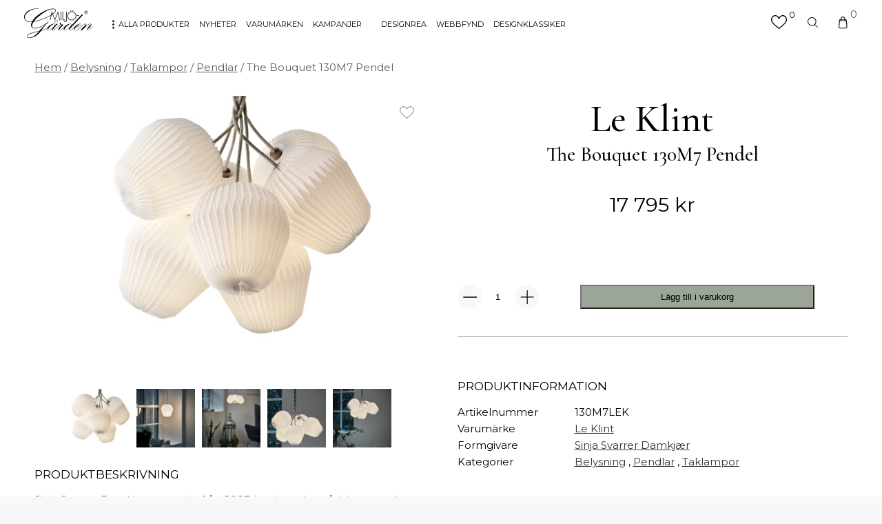

--- FILE ---
content_type: text/html; charset=UTF-8
request_url: https://miljogarden.se/belysning/taklampor/pendlar/the-bouquet-130m7-pendel/
body_size: 32776
content:
<!doctype html>
<html lang="sv-SE" prefix="og: https://ogp.me/ns#">
<head>
	<meta name="google-site-verification" content="IFRlIBL0jyz6etQlshOpNfPqzMKnoIql_5DYAVhbd0U" />
<meta name="msvalidate.01" content="652ACA6B1FA2D88B4F524C2CB7E88DCA" />

	<meta charset="UTF-8">
<script type="text/javascript">
/* <![CDATA[ */
 var gform;gform||(document.addEventListener("gform_main_scripts_loaded",function(){gform.scriptsLoaded=!0}),window.addEventListener("DOMContentLoaded",function(){gform.domLoaded=!0}),gform={domLoaded:!1,scriptsLoaded:!1,initializeOnLoaded:function(o){gform.domLoaded&&gform.scriptsLoaded?o():!gform.domLoaded&&gform.scriptsLoaded?window.addEventListener("DOMContentLoaded",o):document.addEventListener("gform_main_scripts_loaded",o)},hooks:{action:{},filter:{}},addAction:function(o,n,r,t){gform.addHook("action",o,n,r,t)},addFilter:function(o,n,r,t){gform.addHook("filter",o,n,r,t)},doAction:function(o){gform.doHook("action",o,arguments)},applyFilters:function(o){return gform.doHook("filter",o,arguments)},removeAction:function(o,n){gform.removeHook("action",o,n)},removeFilter:function(o,n,r){gform.removeHook("filter",o,n,r)},addHook:function(o,n,r,t,i){null==gform.hooks[o][n]&&(gform.hooks[o][n]=[]);var e=gform.hooks[o][n];null==i&&(i=n+"_"+e.length),gform.hooks[o][n].push({tag:i,callable:r,priority:t=null==t?10:t})},doHook:function(n,o,r){var t;if(r=Array.prototype.slice.call(r,1),null!=gform.hooks[n][o]&&((o=gform.hooks[n][o]).sort(function(o,n){return o.priority-n.priority}),o.forEach(function(o){"function"!=typeof(t=o.callable)&&(t=window[t]),"action"==n?t.apply(null,r):r[0]=t.apply(null,r)})),"filter"==n)return r[0]},removeHook:function(o,n,t,i){var r;null!=gform.hooks[o][n]&&(r=(r=gform.hooks[o][n]).filter(function(o,n,r){return!!(null!=i&&i!=o.tag||null!=t&&t!=o.priority)}),gform.hooks[o][n]=r)}}); 
/* ]]> */
</script>

	<meta name="viewport" content="width=device-width, initial-scale=1, maximum-scale=1">
	<link rel="profile" href="https://gmpg.org/xfn/11">
	<title>The Bouquet 130M7 Pendel - Miljögården</title>
	<link rel="preconnect" href="https://fonts.gstatic.com">
	
<!-- Google Tag Manager for WordPress by gtm4wp.com -->
<script data-cfasync="false" data-pagespeed-no-defer>
	var gtm4wp_datalayer_name = "dataLayer";
	var dataLayer = dataLayer || [];
	const gtm4wp_use_sku_instead = false;
	const gtm4wp_id_prefix = '';
	const gtm4wp_remarketing = false;
	const gtm4wp_eec = true;
	const gtm4wp_classicec = false;
	const gtm4wp_currency = 'SEK';
	const gtm4wp_product_per_impression = 10;
	const gtm4wp_needs_shipping_address = false;
	const gtm4wp_business_vertical = 'retail';
	const gtm4wp_business_vertical_id = 'id';
</script>
<!-- End Google Tag Manager for WordPress by gtm4wp.com --><script>
const gtm4wp_is_safari = /^((?!chrome|android).)*safari/i.test(navigator.userAgent);
if ( gtm4wp_is_safari ) {
	window.addEventListener('pageshow', function(event) {
		if ( event.persisted ) {
			// if Safari loads the page from cache usually by navigating with the back button
			// it creates issues with product list click tracking
			// therefore GTM4WP forces the page reload in this browser
			window.location.reload();
		}
	});
}
</script><script>window._wca = window._wca || [];</script>

<!-- Search Engine Optimization by Rank Math PRO - https://rankmath.com/ -->
<meta name="description" content="Sinja Svarrer Damkjærs remake från 2007, inspirerad av vårblommor, är den senaste lanseringen, som en ny belysningslinje från Le Klint. Den ursprungliga"/>
<meta name="robots" content="follow, index, max-snippet:-1, max-video-preview:-1, max-image-preview:large"/>
<link rel="canonical" href="https://miljogarden.se/belysning/taklampor/pendlar/the-bouquet-130m7-pendel/" />
<meta property="og:locale" content="sv_SE" />
<meta property="og:type" content="product" />
<meta property="og:title" content="The Bouquet 130M7 Pendel - Miljögården" />
<meta property="og:description" content="Sinja Svarrer Damkjærs remake från 2007, inspirerad av vårblommor, är den senaste lanseringen, som en ny belysningslinje från Le Klint. Den ursprungliga" />
<meta property="og:url" content="https://miljogarden.se/belysning/taklampor/pendlar/the-bouquet-130m7-pendel/" />
<meta property="og:site_name" content="Miljögården" />
<meta property="og:updated_time" content="2026-01-14T06:44:33+02:00" />
<meta property="og:image" content="https://miljogarden.se/wp-content/uploads/2022/02/belysning-the-bouquet-130m7-pendel-le-klint.jpg" />
<meta property="og:image:secure_url" content="https://miljogarden.se/wp-content/uploads/2022/02/belysning-the-bouquet-130m7-pendel-le-klint.jpg" />
<meta property="og:image:width" content="992" />
<meta property="og:image:height" content="618" />
<meta property="og:image:alt" content="The Bouquet 130M7 Pendel" />
<meta property="og:image:type" content="image/jpeg" />
<meta property="product:brand" content="Le Klint" />
<meta property="product:price:amount" content="17795.00" />
<meta property="product:price:currency" content="SEK" />
<meta property="product:availability" content="instock" />
<meta property="product:retailer_item_id" content="130M7LEK" />
<meta name="twitter:card" content="summary_large_image" />
<meta name="twitter:title" content="The Bouquet 130M7 Pendel - Miljögården" />
<meta name="twitter:description" content="Sinja Svarrer Damkjærs remake från 2007, inspirerad av vårblommor, är den senaste lanseringen, som en ny belysningslinje från Le Klint. Den ursprungliga" />
<meta name="twitter:image" content="https://miljogarden.se/wp-content/uploads/2022/02/belysning-the-bouquet-130m7-pendel-le-klint.jpg" />
<meta name="twitter:label1" content="Price" />
<meta name="twitter:data1" content="17 795&nbsp;&#107;&#114;" />
<meta name="twitter:label2" content="Availability" />
<meta name="twitter:data2" content="In stock" />
<script type="application/ld+json" class="rank-math-schema-pro">{"@context":"https://schema.org","@graph":[{"@type":"Place","@id":"https://miljogarden.se/#place","address":{"@type":"PostalAddress","streetAddress":"Avtalsv\u00e4gen 2","addressLocality":"Lund","addressRegion":"Sk\u00e5ne","postalCode":"227 61","addressCountry":"Sweden"}},{"@type":["FurnitureStore","Organization"],"@id":"https://miljogarden.se/#organization","name":"Milj\u00f6g\u00e5rden","url":"https://miljogarden.se","sameAs":["https://www.facebook.com/miljogardenlund"],"email":"info@miljogarden.se","address":{"@type":"PostalAddress","streetAddress":"Avtalsv\u00e4gen 2","addressLocality":"Lund","addressRegion":"Sk\u00e5ne","postalCode":"227 61","addressCountry":"Sweden"},"logo":{"@type":"ImageObject","@id":"https://miljogarden.se/#logo","url":"https://miljogarden.se/wp-content/uploads/2021/11/mglogo-3-01.svg","contentUrl":"https://miljogarden.se/wp-content/uploads/2021/11/mglogo-3-01.svg","caption":"Milj\u00f6g\u00e5rden","inLanguage":"sv-SE","width":"311","height":"133"},"openingHours":["Monday,Tuesday,Wednesday,Thursday,Friday 10:00-19:00","Saturday,Sunday 11:00-17:00"],"location":{"@id":"https://miljogarden.se/#place"},"image":{"@id":"https://miljogarden.se/#logo"}},{"@type":"WebSite","@id":"https://miljogarden.se/#website","url":"https://miljogarden.se","name":"Milj\u00f6g\u00e5rden","publisher":{"@id":"https://miljogarden.se/#organization"},"inLanguage":"sv-SE"},{"@type":"ImageObject","@id":"https://miljogarden.se/wp-content/uploads/2022/02/belysning-the-bouquet-130m7-pendel-le-klint.jpg","url":"https://miljogarden.se/wp-content/uploads/2022/02/belysning-the-bouquet-130m7-pendel-le-klint.jpg","width":"992","height":"618","inLanguage":"sv-SE"},{"@type":"BreadcrumbList","@id":"https://miljogarden.se/belysning/taklampor/pendlar/the-bouquet-130m7-pendel/#breadcrumb","itemListElement":[{"@type":"ListItem","position":"1","item":{"@id":"https://miljogarden.se","name":"Home"}},{"@type":"ListItem","position":"2","item":{"@id":"https://miljogarden.se/belysning/taklampor/pendlar/the-bouquet-130m7-pendel/","name":"The Bouquet 130M7 Pendel"}}]},{"@type":"ItemPage","@id":"https://miljogarden.se/belysning/taklampor/pendlar/the-bouquet-130m7-pendel/#webpage","url":"https://miljogarden.se/belysning/taklampor/pendlar/the-bouquet-130m7-pendel/","name":"The Bouquet 130M7 Pendel - Milj\u00f6g\u00e5rden","datePublished":"2019-09-03T07:50:12+02:00","dateModified":"2026-01-14T06:44:33+02:00","isPartOf":{"@id":"https://miljogarden.se/#website"},"primaryImageOfPage":{"@id":"https://miljogarden.se/wp-content/uploads/2022/02/belysning-the-bouquet-130m7-pendel-le-klint.jpg"},"inLanguage":"sv-SE","breadcrumb":{"@id":"https://miljogarden.se/belysning/taklampor/pendlar/the-bouquet-130m7-pendel/#breadcrumb"}},{"@type":"Product","brand":{"@type":"Brand","name":"Le Klint"},"name":"The Bouquet 130M7 Pendel - Milj\u00f6g\u00e5rden","description":"Sinja Svarrer Damkj\u00e6rs remake fr\u00e5n 2007, inspirerad av v\u00e5rblommor, \u00e4r den senaste lanseringen, som en ny belysningslinje fr\u00e5n Le Klint. Den ursprungliga Bouquet Chandelier-id\u00e9n kom till Sinja, medan hon var p\u00e5 studieresa i Italien. Buketten \u00e4r ett symboliskt minne f\u00f6r designerns iakttagelse n\u00e4r hon tittade p\u00e5 blomsterhandlare p\u00e5 en italiensk marknad.","sku":"130M7LEK","category":"Belysning","mainEntityOfPage":{"@id":"https://miljogarden.se/belysning/taklampor/pendlar/the-bouquet-130m7-pendel/#webpage"},"offers":{"@type":"Offer","price":"17795.00","priceCurrency":"SEK","priceValidUntil":"2027-12-31","availability":"https://schema.org/InStock","itemCondition":"NewCondition","url":"https://miljogarden.se/belysning/taklampor/pendlar/the-bouquet-130m7-pendel/","seller":{"@type":"Organization","@id":"https://miljogarden.se/","name":"Milj\u00f6g\u00e5rden","url":"https://miljogarden.se","logo":"https://miljogarden.se/wp-content/uploads/2021/11/mglogo-3-01.svg"},"priceSpecification":{"price":"17795.00","priceCurrency":"SEK","valueAddedTaxIncluded":"true"}},"@id":"https://miljogarden.se/belysning/taklampor/pendlar/the-bouquet-130m7-pendel/#richSnippet","image":{"@id":"https://miljogarden.se/wp-content/uploads/2022/02/belysning-the-bouquet-130m7-pendel-le-klint.jpg"}}]}</script>
<!-- /Rank Math WordPress SEO plugin -->

<link rel='dns-prefetch' href='//stats.wp.com' />
<link rel='dns-prefetch' href='//fonts.googleapis.com' />
<link rel="alternate" type="application/rss+xml" title="Miljögården &raquo; Kommentarsflöde för The Bouquet 130M7 Pendel" href="https://miljogarden.se/belysning/taklampor/pendlar/the-bouquet-130m7-pendel/feed/" />
<link rel="alternate" title="oEmbed (JSON)" type="application/json+oembed" href="https://miljogarden.se/wp-json/oembed/1.0/embed?url=https%3A%2F%2Fmiljogarden.se%2Fbelysning%2Ftaklampor%2Fpendlar%2Fthe-bouquet-130m7-pendel%2F" />
<link rel="alternate" title="oEmbed (XML)" type="text/xml+oembed" href="https://miljogarden.se/wp-json/oembed/1.0/embed?url=https%3A%2F%2Fmiljogarden.se%2Fbelysning%2Ftaklampor%2Fpendlar%2Fthe-bouquet-130m7-pendel%2F&#038;format=xml" />
<style id='wp-img-auto-sizes-contain-inline-css' type='text/css'>
img:is([sizes=auto i],[sizes^="auto," i]){contain-intrinsic-size:3000px 1500px}
/*# sourceURL=wp-img-auto-sizes-contain-inline-css */
</style>
<style id='wp-emoji-styles-inline-css' type='text/css'>

	img.wp-smiley, img.emoji {
		display: inline !important;
		border: none !important;
		box-shadow: none !important;
		height: 1em !important;
		width: 1em !important;
		margin: 0 0.07em !important;
		vertical-align: -0.1em !important;
		background: none !important;
		padding: 0 !important;
	}
/*# sourceURL=wp-emoji-styles-inline-css */
</style>
<style id='wp-block-library-inline-css' type='text/css'>
:root{--wp-block-synced-color:#7a00df;--wp-block-synced-color--rgb:122,0,223;--wp-bound-block-color:var(--wp-block-synced-color);--wp-editor-canvas-background:#ddd;--wp-admin-theme-color:#007cba;--wp-admin-theme-color--rgb:0,124,186;--wp-admin-theme-color-darker-10:#006ba1;--wp-admin-theme-color-darker-10--rgb:0,107,160.5;--wp-admin-theme-color-darker-20:#005a87;--wp-admin-theme-color-darker-20--rgb:0,90,135;--wp-admin-border-width-focus:2px}@media (min-resolution:192dpi){:root{--wp-admin-border-width-focus:1.5px}}.wp-element-button{cursor:pointer}:root .has-very-light-gray-background-color{background-color:#eee}:root .has-very-dark-gray-background-color{background-color:#313131}:root .has-very-light-gray-color{color:#eee}:root .has-very-dark-gray-color{color:#313131}:root .has-vivid-green-cyan-to-vivid-cyan-blue-gradient-background{background:linear-gradient(135deg,#00d084,#0693e3)}:root .has-purple-crush-gradient-background{background:linear-gradient(135deg,#34e2e4,#4721fb 50%,#ab1dfe)}:root .has-hazy-dawn-gradient-background{background:linear-gradient(135deg,#faaca8,#dad0ec)}:root .has-subdued-olive-gradient-background{background:linear-gradient(135deg,#fafae1,#67a671)}:root .has-atomic-cream-gradient-background{background:linear-gradient(135deg,#fdd79a,#004a59)}:root .has-nightshade-gradient-background{background:linear-gradient(135deg,#330968,#31cdcf)}:root .has-midnight-gradient-background{background:linear-gradient(135deg,#020381,#2874fc)}:root{--wp--preset--font-size--normal:16px;--wp--preset--font-size--huge:42px}.has-regular-font-size{font-size:1em}.has-larger-font-size{font-size:2.625em}.has-normal-font-size{font-size:var(--wp--preset--font-size--normal)}.has-huge-font-size{font-size:var(--wp--preset--font-size--huge)}.has-text-align-center{text-align:center}.has-text-align-left{text-align:left}.has-text-align-right{text-align:right}.has-fit-text{white-space:nowrap!important}#end-resizable-editor-section{display:none}.aligncenter{clear:both}.items-justified-left{justify-content:flex-start}.items-justified-center{justify-content:center}.items-justified-right{justify-content:flex-end}.items-justified-space-between{justify-content:space-between}.screen-reader-text{border:0;clip-path:inset(50%);height:1px;margin:-1px;overflow:hidden;padding:0;position:absolute;width:1px;word-wrap:normal!important}.screen-reader-text:focus{background-color:#ddd;clip-path:none;color:#444;display:block;font-size:1em;height:auto;left:5px;line-height:normal;padding:15px 23px 14px;text-decoration:none;top:5px;width:auto;z-index:100000}html :where(.has-border-color){border-style:solid}html :where([style*=border-top-color]){border-top-style:solid}html :where([style*=border-right-color]){border-right-style:solid}html :where([style*=border-bottom-color]){border-bottom-style:solid}html :where([style*=border-left-color]){border-left-style:solid}html :where([style*=border-width]){border-style:solid}html :where([style*=border-top-width]){border-top-style:solid}html :where([style*=border-right-width]){border-right-style:solid}html :where([style*=border-bottom-width]){border-bottom-style:solid}html :where([style*=border-left-width]){border-left-style:solid}html :where(img[class*=wp-image-]){height:auto;max-width:100%}:where(figure){margin:0 0 1em}html :where(.is-position-sticky){--wp-admin--admin-bar--position-offset:var(--wp-admin--admin-bar--height,0px)}@media screen and (max-width:600px){html :where(.is-position-sticky){--wp-admin--admin-bar--position-offset:0px}}
.has-text-align-justify{text-align:justify;}

/*# sourceURL=wp-block-library-inline-css */
</style><link rel='stylesheet' id='wc-blocks-style-css' href='https://miljogarden.se/wp-content/plugins/woocommerce/assets/client/blocks/wc-blocks.css?ver=wc-10.0.4' type='text/css' media='all' />
<style id='global-styles-inline-css' type='text/css'>
:root{--wp--preset--aspect-ratio--square: 1;--wp--preset--aspect-ratio--4-3: 4/3;--wp--preset--aspect-ratio--3-4: 3/4;--wp--preset--aspect-ratio--3-2: 3/2;--wp--preset--aspect-ratio--2-3: 2/3;--wp--preset--aspect-ratio--16-9: 16/9;--wp--preset--aspect-ratio--9-16: 9/16;--wp--preset--color--black: #000000;--wp--preset--color--cyan-bluish-gray: #abb8c3;--wp--preset--color--white: #ffffff;--wp--preset--color--pale-pink: #f78da7;--wp--preset--color--vivid-red: #cf2e2e;--wp--preset--color--luminous-vivid-orange: #ff6900;--wp--preset--color--luminous-vivid-amber: #fcb900;--wp--preset--color--light-green-cyan: #7bdcb5;--wp--preset--color--vivid-green-cyan: #00d084;--wp--preset--color--pale-cyan-blue: #8ed1fc;--wp--preset--color--vivid-cyan-blue: #0693e3;--wp--preset--color--vivid-purple: #9b51e0;--wp--preset--gradient--vivid-cyan-blue-to-vivid-purple: linear-gradient(135deg,rgb(6,147,227) 0%,rgb(155,81,224) 100%);--wp--preset--gradient--light-green-cyan-to-vivid-green-cyan: linear-gradient(135deg,rgb(122,220,180) 0%,rgb(0,208,130) 100%);--wp--preset--gradient--luminous-vivid-amber-to-luminous-vivid-orange: linear-gradient(135deg,rgb(252,185,0) 0%,rgb(255,105,0) 100%);--wp--preset--gradient--luminous-vivid-orange-to-vivid-red: linear-gradient(135deg,rgb(255,105,0) 0%,rgb(207,46,46) 100%);--wp--preset--gradient--very-light-gray-to-cyan-bluish-gray: linear-gradient(135deg,rgb(238,238,238) 0%,rgb(169,184,195) 100%);--wp--preset--gradient--cool-to-warm-spectrum: linear-gradient(135deg,rgb(74,234,220) 0%,rgb(151,120,209) 20%,rgb(207,42,186) 40%,rgb(238,44,130) 60%,rgb(251,105,98) 80%,rgb(254,248,76) 100%);--wp--preset--gradient--blush-light-purple: linear-gradient(135deg,rgb(255,206,236) 0%,rgb(152,150,240) 100%);--wp--preset--gradient--blush-bordeaux: linear-gradient(135deg,rgb(254,205,165) 0%,rgb(254,45,45) 50%,rgb(107,0,62) 100%);--wp--preset--gradient--luminous-dusk: linear-gradient(135deg,rgb(255,203,112) 0%,rgb(199,81,192) 50%,rgb(65,88,208) 100%);--wp--preset--gradient--pale-ocean: linear-gradient(135deg,rgb(255,245,203) 0%,rgb(182,227,212) 50%,rgb(51,167,181) 100%);--wp--preset--gradient--electric-grass: linear-gradient(135deg,rgb(202,248,128) 0%,rgb(113,206,126) 100%);--wp--preset--gradient--midnight: linear-gradient(135deg,rgb(2,3,129) 0%,rgb(40,116,252) 100%);--wp--preset--font-size--small: 13px;--wp--preset--font-size--medium: 20px;--wp--preset--font-size--large: 36px;--wp--preset--font-size--x-large: 42px;--wp--preset--spacing--20: 0.44rem;--wp--preset--spacing--30: 0.67rem;--wp--preset--spacing--40: 1rem;--wp--preset--spacing--50: 1.5rem;--wp--preset--spacing--60: 2.25rem;--wp--preset--spacing--70: 3.38rem;--wp--preset--spacing--80: 5.06rem;--wp--preset--shadow--natural: 6px 6px 9px rgba(0, 0, 0, 0.2);--wp--preset--shadow--deep: 12px 12px 50px rgba(0, 0, 0, 0.4);--wp--preset--shadow--sharp: 6px 6px 0px rgba(0, 0, 0, 0.2);--wp--preset--shadow--outlined: 6px 6px 0px -3px rgb(255, 255, 255), 6px 6px rgb(0, 0, 0);--wp--preset--shadow--crisp: 6px 6px 0px rgb(0, 0, 0);}:where(.is-layout-flex){gap: 0.5em;}:where(.is-layout-grid){gap: 0.5em;}body .is-layout-flex{display: flex;}.is-layout-flex{flex-wrap: wrap;align-items: center;}.is-layout-flex > :is(*, div){margin: 0;}body .is-layout-grid{display: grid;}.is-layout-grid > :is(*, div){margin: 0;}:where(.wp-block-columns.is-layout-flex){gap: 2em;}:where(.wp-block-columns.is-layout-grid){gap: 2em;}:where(.wp-block-post-template.is-layout-flex){gap: 1.25em;}:where(.wp-block-post-template.is-layout-grid){gap: 1.25em;}.has-black-color{color: var(--wp--preset--color--black) !important;}.has-cyan-bluish-gray-color{color: var(--wp--preset--color--cyan-bluish-gray) !important;}.has-white-color{color: var(--wp--preset--color--white) !important;}.has-pale-pink-color{color: var(--wp--preset--color--pale-pink) !important;}.has-vivid-red-color{color: var(--wp--preset--color--vivid-red) !important;}.has-luminous-vivid-orange-color{color: var(--wp--preset--color--luminous-vivid-orange) !important;}.has-luminous-vivid-amber-color{color: var(--wp--preset--color--luminous-vivid-amber) !important;}.has-light-green-cyan-color{color: var(--wp--preset--color--light-green-cyan) !important;}.has-vivid-green-cyan-color{color: var(--wp--preset--color--vivid-green-cyan) !important;}.has-pale-cyan-blue-color{color: var(--wp--preset--color--pale-cyan-blue) !important;}.has-vivid-cyan-blue-color{color: var(--wp--preset--color--vivid-cyan-blue) !important;}.has-vivid-purple-color{color: var(--wp--preset--color--vivid-purple) !important;}.has-black-background-color{background-color: var(--wp--preset--color--black) !important;}.has-cyan-bluish-gray-background-color{background-color: var(--wp--preset--color--cyan-bluish-gray) !important;}.has-white-background-color{background-color: var(--wp--preset--color--white) !important;}.has-pale-pink-background-color{background-color: var(--wp--preset--color--pale-pink) !important;}.has-vivid-red-background-color{background-color: var(--wp--preset--color--vivid-red) !important;}.has-luminous-vivid-orange-background-color{background-color: var(--wp--preset--color--luminous-vivid-orange) !important;}.has-luminous-vivid-amber-background-color{background-color: var(--wp--preset--color--luminous-vivid-amber) !important;}.has-light-green-cyan-background-color{background-color: var(--wp--preset--color--light-green-cyan) !important;}.has-vivid-green-cyan-background-color{background-color: var(--wp--preset--color--vivid-green-cyan) !important;}.has-pale-cyan-blue-background-color{background-color: var(--wp--preset--color--pale-cyan-blue) !important;}.has-vivid-cyan-blue-background-color{background-color: var(--wp--preset--color--vivid-cyan-blue) !important;}.has-vivid-purple-background-color{background-color: var(--wp--preset--color--vivid-purple) !important;}.has-black-border-color{border-color: var(--wp--preset--color--black) !important;}.has-cyan-bluish-gray-border-color{border-color: var(--wp--preset--color--cyan-bluish-gray) !important;}.has-white-border-color{border-color: var(--wp--preset--color--white) !important;}.has-pale-pink-border-color{border-color: var(--wp--preset--color--pale-pink) !important;}.has-vivid-red-border-color{border-color: var(--wp--preset--color--vivid-red) !important;}.has-luminous-vivid-orange-border-color{border-color: var(--wp--preset--color--luminous-vivid-orange) !important;}.has-luminous-vivid-amber-border-color{border-color: var(--wp--preset--color--luminous-vivid-amber) !important;}.has-light-green-cyan-border-color{border-color: var(--wp--preset--color--light-green-cyan) !important;}.has-vivid-green-cyan-border-color{border-color: var(--wp--preset--color--vivid-green-cyan) !important;}.has-pale-cyan-blue-border-color{border-color: var(--wp--preset--color--pale-cyan-blue) !important;}.has-vivid-cyan-blue-border-color{border-color: var(--wp--preset--color--vivid-cyan-blue) !important;}.has-vivid-purple-border-color{border-color: var(--wp--preset--color--vivid-purple) !important;}.has-vivid-cyan-blue-to-vivid-purple-gradient-background{background: var(--wp--preset--gradient--vivid-cyan-blue-to-vivid-purple) !important;}.has-light-green-cyan-to-vivid-green-cyan-gradient-background{background: var(--wp--preset--gradient--light-green-cyan-to-vivid-green-cyan) !important;}.has-luminous-vivid-amber-to-luminous-vivid-orange-gradient-background{background: var(--wp--preset--gradient--luminous-vivid-amber-to-luminous-vivid-orange) !important;}.has-luminous-vivid-orange-to-vivid-red-gradient-background{background: var(--wp--preset--gradient--luminous-vivid-orange-to-vivid-red) !important;}.has-very-light-gray-to-cyan-bluish-gray-gradient-background{background: var(--wp--preset--gradient--very-light-gray-to-cyan-bluish-gray) !important;}.has-cool-to-warm-spectrum-gradient-background{background: var(--wp--preset--gradient--cool-to-warm-spectrum) !important;}.has-blush-light-purple-gradient-background{background: var(--wp--preset--gradient--blush-light-purple) !important;}.has-blush-bordeaux-gradient-background{background: var(--wp--preset--gradient--blush-bordeaux) !important;}.has-luminous-dusk-gradient-background{background: var(--wp--preset--gradient--luminous-dusk) !important;}.has-pale-ocean-gradient-background{background: var(--wp--preset--gradient--pale-ocean) !important;}.has-electric-grass-gradient-background{background: var(--wp--preset--gradient--electric-grass) !important;}.has-midnight-gradient-background{background: var(--wp--preset--gradient--midnight) !important;}.has-small-font-size{font-size: var(--wp--preset--font-size--small) !important;}.has-medium-font-size{font-size: var(--wp--preset--font-size--medium) !important;}.has-large-font-size{font-size: var(--wp--preset--font-size--large) !important;}.has-x-large-font-size{font-size: var(--wp--preset--font-size--x-large) !important;}
/*# sourceURL=global-styles-inline-css */
</style>

<style id='classic-theme-styles-inline-css' type='text/css'>
/*! This file is auto-generated */
.wp-block-button__link{color:#fff;background-color:#32373c;border-radius:9999px;box-shadow:none;text-decoration:none;padding:calc(.667em + 2px) calc(1.333em + 2px);font-size:1.125em}.wp-block-file__button{background:#32373c;color:#fff;text-decoration:none}
/*# sourceURL=/wp-includes/css/classic-themes.min.css */
</style>
<link rel='stylesheet' id='woocommerce-layout-css' href='https://miljogarden.se/wp-content/plugins/woocommerce/assets/css/woocommerce-layout.css?ver=10.0.4' type='text/css' media='all' />
<style id='woocommerce-layout-inline-css' type='text/css'>

	.infinite-scroll .woocommerce-pagination {
		display: none;
	}
/*# sourceURL=woocommerce-layout-inline-css */
</style>
<link rel='stylesheet' id='woocommerce-smallscreen-css' href='https://miljogarden.se/wp-content/plugins/woocommerce/assets/css/woocommerce-smallscreen.css?ver=10.0.4' type='text/css' media='only screen and (max-width: 768px)' />
<link rel='stylesheet' id='woocommerce-general-css' href='https://miljogarden.se/wp-content/plugins/woocommerce/assets/css/woocommerce.css?ver=10.0.4' type='text/css' media='all' />
<style id='woocommerce-inline-inline-css' type='text/css'>
.woocommerce form .form-row .required { visibility: visible; }
/*# sourceURL=woocommerce-inline-inline-css */
</style>
<link rel='stylesheet' id='wc-prl-css-css' href='https://miljogarden.se/wp-content/plugins/woocommerce-product-recommendations/assets/css/frontend/woocommerce.css?ver=1.4.15' type='text/css' media='all' />
<link rel='stylesheet' id='woo-variation-swatches-css' href='https://miljogarden.se/wp-content/plugins/woo-variation-swatches/assets/css/frontend.min.css?ver=1677579943' type='text/css' media='all' />
<style id='woo-variation-swatches-inline-css' type='text/css'>
:root {
--wvs-tick:url("data:image/svg+xml;utf8,%3Csvg filter='drop-shadow(0px 0px 2px rgb(0 0 0 / .8))' xmlns='http://www.w3.org/2000/svg'  viewBox='0 0 30 30'%3E%3Cpath fill='none' stroke='%23ffffff' stroke-linecap='round' stroke-linejoin='round' stroke-width='4' d='M4 16L11 23 27 7'/%3E%3C/svg%3E");

--wvs-cross:url("data:image/svg+xml;utf8,%3Csvg filter='drop-shadow(0px 0px 5px rgb(255 255 255 / .6))' xmlns='http://www.w3.org/2000/svg' width='72px' height='72px' viewBox='0 0 24 24'%3E%3Cpath fill='none' stroke='%23ff0000' stroke-linecap='round' stroke-width='0.6' d='M5 5L19 19M19 5L5 19'/%3E%3C/svg%3E");
--wvs-single-product-item-width:30px;
--wvs-single-product-item-height:30px;
--wvs-single-product-item-font-size:16px}
/*# sourceURL=woo-variation-swatches-inline-css */
</style>
<link rel='stylesheet' id='brands-styles-css' href='https://miljogarden.se/wp-content/plugins/woocommerce/assets/css/brands.css?ver=10.0.4' type='text/css' media='all' />
<link rel='stylesheet' id='cormorant-font-css' href='https://fonts.googleapis.com/css2?family=Cormorant%3Awght%40500%3B700&#038;display=swap&#038;ver=6.9' type='text/css' media='all' />
<link rel='stylesheet' id='montserrat-font-css' href='https://fonts.googleapis.com/css2?family=Montserrat%3Awght%40400%3B500%3B700&#038;display=swap&#038;ver=6.9' type='text/css' media='all' />
<link rel='stylesheet' id='custom_wp_css-css' href='https://miljogarden.se/wp-content/themes/miljogarden/assets/css/main.css?ver=1.0.1' type='text/css' media='all' />
<link rel='stylesheet' id='kg-lightbox-style-css' href='https://miljogarden.se/wp-content/themes/miljogarden/assets/lightbox/lightbox.min.css?ver=6.9' type='text/css' media='all' />
<link rel='stylesheet' id='kg-slick-style-css' href='https://miljogarden.se/wp-content/themes/miljogarden/assets/slick/slick.css?ver=6.9' type='text/css' media='all' />
<link rel='stylesheet' id='kg-slick-style-theme-css' href='https://miljogarden.se/wp-content/themes/miljogarden/assets/slick/slick-theme.css?ver=6.9' type='text/css' media='all' />
<link rel='stylesheet' id='guaven_woos-css' href='https://miljogarden.se/wp-content/plugins/woo-search-box/public/assets/guaven_woos.css?ver=618.212' type='text/css' media='all' />
<link rel='stylesheet' id='guaven_woos_layout-css' href='https://miljogarden.se/wp-content/plugins/woo-search-box/public/assets/gws_layouts/default.css?ver=618.212' type='text/css' media='all' />
<link rel='stylesheet' id='woo_discount_pro_style-css' href='https://miljogarden.se/wp-content/plugins/woo-discount-rules-pro/Assets/Css/awdr_style.css?ver=2.4.3' type='text/css' media='all' />
<link rel='stylesheet' id='jetpack_css-css' href='https://miljogarden.se/wp-content/plugins/jetpack/css/jetpack.css?ver=11.1.4' type='text/css' media='all' />
<script type="text/javascript" src="https://miljogarden.se/wp-includes/js/jquery/jquery.min.js?ver=3.7.1" id="jquery-core-js"></script>
<script type="text/javascript" src="https://miljogarden.se/wp-includes/js/jquery/jquery-migrate.min.js?ver=3.4.1" id="jquery-migrate-js"></script>
<script type="text/javascript" src="https://miljogarden.se/wp-content/plugins/woocommerce/assets/js/jquery-blockui/jquery.blockUI.min.js?ver=2.7.0-wc.10.0.4" id="jquery-blockui-js" data-wp-strategy="defer"></script>
<script type="text/javascript" id="wc-add-to-cart-js-extra">
/* <![CDATA[ */
var wc_add_to_cart_params = {"ajax_url":"/wp-admin/admin-ajax.php","wc_ajax_url":"/?wc-ajax=%%endpoint%%","i18n_view_cart":"Visa varukorg","cart_url":"https://miljogarden.se/varukorg/","is_cart":"","cart_redirect_after_add":"no"};
//# sourceURL=wc-add-to-cart-js-extra
/* ]]> */
</script>
<script type="text/javascript" src="https://miljogarden.se/wp-content/plugins/woocommerce/assets/js/frontend/add-to-cart.min.js?ver=10.0.4" id="wc-add-to-cart-js" defer="defer" data-wp-strategy="defer"></script>
<script type="text/javascript" id="wc-single-product-js-extra">
/* <![CDATA[ */
var wc_single_product_params = {"i18n_required_rating_text":"V\u00e4lj ett betyg","i18n_rating_options":["1 av 5 stj\u00e4rnor","2 av 5 stj\u00e4rnor","3 av 5 stj\u00e4rnor","4 av 5 stj\u00e4rnor","5 av 5 stj\u00e4rnor"],"i18n_product_gallery_trigger_text":"Visa bildgalleri i fullsk\u00e4rm","review_rating_required":"yes","flexslider":{"rtl":false,"animation":"slide","smoothHeight":true,"directionNav":false,"controlNav":"thumbnails","slideshow":false,"animationSpeed":500,"animationLoop":false,"allowOneSlide":false},"zoom_enabled":"","zoom_options":[],"photoswipe_enabled":"","photoswipe_options":{"shareEl":false,"closeOnScroll":false,"history":false,"hideAnimationDuration":0,"showAnimationDuration":0},"flexslider_enabled":""};
//# sourceURL=wc-single-product-js-extra
/* ]]> */
</script>
<script type="text/javascript" src="https://miljogarden.se/wp-content/plugins/woocommerce/assets/js/frontend/single-product.min.js?ver=10.0.4" id="wc-single-product-js" defer="defer" data-wp-strategy="defer"></script>
<script type="text/javascript" src="https://miljogarden.se/wp-content/plugins/woocommerce/assets/js/js-cookie/js.cookie.min.js?ver=2.1.4-wc.10.0.4" id="js-cookie-js" defer="defer" data-wp-strategy="defer"></script>
<script type="text/javascript" id="woocommerce-js-extra">
/* <![CDATA[ */
var woocommerce_params = {"ajax_url":"/wp-admin/admin-ajax.php","wc_ajax_url":"/?wc-ajax=%%endpoint%%","i18n_password_show":"Visa l\u00f6senord","i18n_password_hide":"D\u00f6lj l\u00f6senord"};
//# sourceURL=woocommerce-js-extra
/* ]]> */
</script>
<script type="text/javascript" src="https://miljogarden.se/wp-content/plugins/woocommerce/assets/js/frontend/woocommerce.min.js?ver=10.0.4" id="woocommerce-js" defer="defer" data-wp-strategy="defer"></script>
<script type="text/javascript" src="https://miljogarden.se/wp-content/plugins/duracelltomi-google-tag-manager/js/gtm4wp-woocommerce-enhanced.js?ver=1.16" id="gtm4wp-woocommerce-enhanced-js"></script>
<script type="text/javascript" src="https://stats.wp.com/s-202603.js" id="woocommerce-analytics-js" defer="defer" data-wp-strategy="defer"></script>
<script type="text/javascript" src="https://miljogarden.se/wp-content/themes/miljogarden/assets/js/ajax_add_to_cart.js?ver=1.0" id="kg_ajax_add_to_cart-js"></script>
<script type="text/javascript" src="https://miljogarden.se/wp-content/themes/miljogarden/assets/js/category_page.js?ver=1.0" id="category-page-script-js"></script>
<script type="text/javascript" id="product-single-page-script-js-extra">
/* <![CDATA[ */
var mg_single_page = {"order_stock":null};
//# sourceURL=product-single-page-script-js-extra
/* ]]> */
</script>
<script type="text/javascript" src="https://miljogarden.se/wp-content/themes/miljogarden/assets/js/product_single_page.js?ver=1.0" id="product-single-page-script-js"></script>
<link rel="https://api.w.org/" href="https://miljogarden.se/wp-json/" /><link rel="alternate" title="JSON" type="application/json" href="https://miljogarden.se/wp-json/wp/v2/product/249301" /><link rel="EditURI" type="application/rsd+xml" title="RSD" href="https://miljogarden.se/xmlrpc.php?rsd" />
<meta name="generator" content="WordPress 6.9" />
<link rel='shortlink' href='https://miljogarden.se/?p=249301' />
<!-- Google Tag Manager -->
<script>(function(w,d,s,l,i){w[l]=w[l]||[];w[l].push({'gtm.start':
new Date().getTime(),event:'gtm.js'});var f=d.getElementsByTagName(s)[0],
j=d.createElement(s),dl=l!='dataLayer'?'&l='+l:'';j.async=true;j.src=
'https://www.googletagmanager.com/gtm.js?id='+i+dl;f.parentNode.insertBefore(j,f);
})(window,document,'script','dataLayer','GTM-NJXW6KL');</script>
<!-- End Google Tag Manager -->
<meta name="google-site-verification" content="pzfT1fEQCB6HPL1_BI8uOnL960Kzqm2C0bF_Jis5CVE" />
<!-- This website runs the Product Feed PRO for WooCommerce by AdTribes.io plugin - version 11.7.1 -->

<!-- Google Tag Manager for WordPress by gtm4wp.com -->
<!-- GTM Container placement set to footer -->
<script data-cfasync="false" data-pagespeed-no-defer>
	var dataLayer_content = {"pagePostType":"product","pagePostType2":"single-product","pagePostAuthor":"rebecka","productRatingCounts":[],"productAverageRating":0,"productReviewCount":0,"productType":"simple","productIsVariable":0,"event":"gtm4wp.changeDetailViewEEC","ecommerce":{"currencyCode":"SEK","detail":{"products":[{"id":249301,"name":"The Bouquet 130M7 Pendel","sku":"130M7LEK","category":"Pendlar","price":17795,"stocklevel":0}]}}};
	dataLayer.push( dataLayer_content );
</script>
<script data-cfasync="false">
(function(w,d,s,l,i){w[l]=w[l]||[];w[l].push({'gtm.start':
new Date().getTime(),event:'gtm.js'});var f=d.getElementsByTagName(s)[0],
j=d.createElement(s),dl=l!='dataLayer'?'&l='+l:'';j.async=true;j.src=
'//www.googletagmanager.com/gtm.'+'js?id='+i+dl;f.parentNode.insertBefore(j,f);
})(window,document,'script','dataLayer','GTM-NJXW6KL');
</script>
<!-- End Google Tag Manager -->
<!-- End Google Tag Manager for WordPress by gtm4wp.com --><style>img#wpstats{display:none}</style>
		<noscript><style>.woocommerce-product-gallery{ opacity: 1 !important; }</style></noscript>
	<style type="text/css">.broken_link, a.broken_link {
	text-decoration: line-through;
}</style><link rel="icon" href="https://miljogarden.se/wp-content/uploads/2022/06/mstile-150x150-1-50x50.png" sizes="32x32" />
<link rel="icon" href="https://miljogarden.se/wp-content/uploads/2022/06/mstile-150x150-1.png" sizes="192x192" />
<link rel="apple-touch-icon" href="https://miljogarden.se/wp-content/uploads/2022/06/mstile-150x150-1.png" />
<meta name="msapplication-TileImage" content="https://miljogarden.se/wp-content/uploads/2022/06/mstile-150x150-1.png" />
		<style type="text/css" id="wp-custom-css">
			.sub-menu-mega-menu .grid{
	max-height: 785px
}

.plus svg,
.minus svg{
	display: block;
}

.woocommerce div.product .variation-radios{
	display: none;
}

.frontpage-masonry .top-image-image{
	object-fit: cover;
	height: auto;
}

.frontpage-masonry .top-image-container{
	width: 100%;
	height: 100%;
	display: block;
}


p.woocommerce-store-notice.demo_store {
   
	 bottom: 0;
    top: auto;
	position: fixed	
}

p.woocommerce-store-notice.demo_store {
    background: linear-gradient(to left, #ff4773, #ff4773);;
    color:white;
}
.woocommerce-store-notice a, p.demo_store a {
    color: #071F78;
   
}
a.woocommerce-store-notice__dismiss-link {
    color:#555D7A !important;
}
@media only screen and (max-width: 768px){
	.price-regular{
		line-height: 2rem;
	}
}

.wp-block-button__link {
	border-radius: 0px;
		background-color: #94a697;
}

.wc-block-grid__product {
background-color: white;
border-left: 8px solid #f7f8f9;
    border-right: 8px solid #f7f8f9;
    border-bottom: 16px solid #f7f8f9;
}

.page-id-274193 .hero .content.center .heading {
	    text-shadow: 0px 0px 30px #1c1814;	
}

h3 {
	font-variant-numeric: lining-nums;
}		


.page-id-15 h2 {
	    font-variant-numeric: lining-nums;	
}

.page-id-158 h2 {
	    font-variant-numeric: lining-nums;	
}


.page-id-275268 h4 {
	    font-variant-numeric: lining-nums;	
}

.page-id-275268 h4 {
	    font-variant-numeric: lining-nums;	
}

.page-id-275544 .hero .content.center .heading {
	    text-shadow: 0px 0px 30px #1c1814;	
}


.gform_wrapper {
    box-shadow: rgb(0 0 0 / 5%) 0px 0px 30px 0px !important;
    background: #fff !important;
border-radius: 15px;
  margin:auto;
    padding-top: 20px;
    padding-left: 20px;
    padding-right: 20px;
    max-width: 100rem;
    width: 85%;
    min-width: 57%;
}

.page-id-275544 .has-text-align-center  {
	margin: 25px;	
}

.page-id-274807 .hero .content.center .heading {
	    text-shadow: 0px 0px 30px #1c1814;	
}

.page-id-51 .banner-images .col .content {
	padding: 41px 25px 25px;	
}

.page-id-51 .grid .col-3 {
    text-decoration: none;
}



#navbar .search-container{    box-shadow: rgb(0 0 0 / 10%) 0px 15px 30px 0px;
}

#navbar .search-container input {
    border-bottom: 0px solid #000;
			    border-top: 1px solid #f4f4f4;
	padding-left: 30px;
	margin-bottom: 5px;
	margin-top: 5px;
}

#navbar .search-container .search-heading {
padding-left: 18px;
    padding-top: 9px;
	color: #747474;
	    margin-bottom: 5px;
	   
}

.page-id-288693 h1 {
	    font-variant-numeric: lining-nums;	
}

.page-id-288693 h4 {
	    font-variant-numeric: lining-nums;	
}

.page-id-288693 .design-classics {
    padding: 70px 25px 0px;
    max-width: 1550px;
    margin: 0 auto;
	margin-bottom: -59px;
}


.page-id-290100 #gfield_description_7_1 {
    font-size: 12px;
    padding-top: 5px;
}

.page-id-290100 #gfield_description_7_2 {
    font-size: 12px;
    padding-top: 5px;
}

.page-id-290100 #gfield_description_7_13 {
    font-size: 12px;
    padding-top: 5px;
}

.page-id-279642 .form-block .ginput_container input {
    border: 1px solid ;
}

.page-id-279642 .form-block .gform_wrapper .gfield_error input {
    border: 4px solid #eb350c;
}

.page-id-279642 .gform_wrapper .gfield_error [aria-invalid=true] {
    border: 5px solid #eb350c;
}


.page-id-291809 .wp-block-gallery.has-nested-images figure.wp-block-image figcaption {
    background: transparent;
    bottom: auto;
    box-sizing: border-box;
    FONT-WEIGHT: 200;
    font-size: 32px;
    left: 0;
    margin-bottom: 0;
    max-height: 60%;
    overflow: auto;
    padding: 0 8px 8px;
    position: absolute;
    text-align: center;
    width: 100%;
}

.woocommerce span.onsale {
border-radius: 0px;
}

.mobile-menu-container.open{
    box-shadow: 7px 7px 16px -3px rgba(0,0,0,0.16);
}


.page-id-275268 h2 {
	    font-variant-numeric: lining-nums;	
    margin-bottom: -9px;
    margin-top: -32px;
}


.page-id-281343 h2 {
	    font-variant-numeric: lining-nums;	
    margin-bottom: -9px;
    margin-top: -32px;
}

.page-id-271841 .hero .text {
		max-width: 1030px;
    text-align: center;
    font-weight: 500;
}



.page-id-281343 .wc-block-grid__product-onsale {
    display: none;
}

@media only screen and (max-width: 768px){
.page-id-304797 .wp-block-buttons>.wp-block-button.wp-block-button__width-25 {
    width: calc(50% - var(--wp--style--block-gap, .5em)*.75);

	}}
	


.page-id-158 .hero {
    min-height: 0vh !important; 
    }


.page-id-30403 .hero {
    min-height: 0vh !important; 
    }

.page-id-15 .hero .background-image img {
height: 100%;
	object-fit:cover;	
}

.page-id-15 h1, .page-id-15 .banner-images .col .content h2,
.page-id-15 .banner-images .col .content p, .page-id-15 .btn.btn-white-inverted{
	text-shadow: 0px 0px 80px #1c1814;
		font-variant-numeric: lining-nums
}


.page-id-15 .banner-images .col .content p { 
font-weight: 600;
}


.page-id-15 .like-btn #Path {
    display: none;
}

.page-id-15 .banner-images .col img {
	padding: 2px;
}

.page-id-15 .product-row .container 
{    padding-top: 45px;
	}

.page-id-15
{  border: 2px solid #fff;
    background-color: rgba(0,0,0,0);
    -webkit-transition: color .3s ease-in-out,background-color .3s ease-in-out;
    transition: color .3s ease-in-out,background-color .3s ease-in-out;}

#main .reset_variations {
    margin-top: 2.5rem;
	    border-radius: 3px;
    padding: 5px 10px;
}


.woo-variation-swatches .variable-items-wrapper .variable-item:not(.radio-variable-item) {
    margin-bottom: 22px;
}


.woocommerce img, .woocommerce-page img {
  
  max-width: none;
	
}

/* KAMPANJ KNAPPFÄRG */

.page-id-15 .btn.btn-white-inverted{
	color: #fff;
	background: #570f14;
	border-color: #570f14;
}
.page-id-15 .btn.btn-white-inverted:hover{
	background-color: transparent;
}

.page-id-15 .banner-images .col-link:hover .btn{
	background-color: transparent;
	color: #fff;
}
/* KAMPANJ KNAPPFÄRG SLUT */


.page-id-30707 .banner-images .col .content {
pointer-events: all;
}

.page-id-30403 .brands .col-6 {
    width: auto;
}

 @media only screen and (max-width: 768px) {
   .page-id-304797 .product-list .grid .heading {
        font-size: .8rem ;
        line-height: normal;
    }
}
/* Markering färg */
::selection {
  background: #a0a876;
  color: white;
}
/* Markering färg slut */

.page-id-343456 .btn.btn-white-inverted {
display:none;

}

.page-id-343456 span.btn.btn-white-inverted {
  display: none;
}

.page-id-343456 .container  {
background-color: black;

}

.page-id-343456 .product-category .grid .wrapper {
background-color: #171717;
}

.page-id-343456 .product-category .grid .heading {
color: white;
}

.page-id-343456 .product-category .grid .price {
font-size: large;
color: #d64d4d;
}

body {
    background-image: url("https://mcusercontent.com/9c486727e61f6e1c65e550f8b/images/c547eb05-93f0-5941-9029-153a939b5fe8.png");
}

.page-id-15 {
font-variant-numeric: lining-nums;	
}		</style>
		<link rel='stylesheet' id='gform_basic-css' href='https://miljogarden.se/wp-content/plugins/gravityforms/css/basic.min.css?ver=2.5.16' type='text/css' media='all' />
<link rel='stylesheet' id='gform_theme_ie11-css' href='https://miljogarden.se/wp-content/plugins/gravityforms/css/theme-ie11.min.css?ver=2.5.16' type='text/css' media='all' />
<link rel='stylesheet' id='gform_theme-css' href='https://miljogarden.se/wp-content/plugins/gravityforms/css/theme.min.css?ver=2.5.16' type='text/css' media='all' />
</head>

<body class="wp-singular product-template-default single single-product postid-249301 wp-theme-miljogarden theme-miljogarden woocommerce woocommerce-page woocommerce-demo-store woocommerce-no-js woo-variation-swatches wvs-behavior-hide wvs-theme-miljogarden wvs-show-label">
<div class="max-width-container">


<div id="navbar" class="">
    <div class="wrapper">
        <nav class="site-nav">
            <ul class="nav-list">
                <div class="mobile-menu-wrapper">
                    <ul class="mobile-menu ">
                        <li></li>
                        <li></li>
                        <li></li>
                        <li></li>
                    </ul>
                    <li id="search-mobile" class="nav-item">
                        <?xml version="1.0" encoding="UTF-8"?>
<svg width="15px" height="15px" viewBox="0 0 23 23" version="1.1" xmlns="http://www.w3.org/2000/svg" xmlns:xlink="http://www.w3.org/1999/xlink">
    <title>Search</title>
    <g id="Sources" stroke="none" stroke-width="1" fill="none" fill-rule="evenodd">
        <g id="Search" fill="#000000" fill-rule="nonzero">
            <path d="M22.7822319,21.748718 L16.8438857,15.9053806 C18.3989476,14.2158839 19.3544287,11.9814987 19.3544287,9.52279172 C19.353677,4.26316422 15.0213914,0 9.67683852,0 C4.33228566,0 0,4.26316422 0,9.52279172 C0,14.7824192 4.33228566,19.0455834 9.67683852,19.0455834 C11.9860555,19.0455834 14.1040184,18.246872 15.7676542,16.9190184 L21.729038,22.785393 C22.0195082,23.0715357 22.4910853,23.0715357 22.7815554,22.785393 C23.072702,22.499288 23.072702,22.0348606 22.7822319,21.748718 Z M9.67683852,17.5804461 C5.1547645,17.5804461 1.48891784,13.972922 1.48891784,9.52279172 C1.48891784,5.07266145 5.1547645,1.46513739 9.67683852,1.46513739 C14.1989501,1.46513739 17.8647592,5.07266145 17.8647592,9.52279172 C17.8647592,13.972922 14.1989501,17.5804461 9.67683852,17.5804461 Z" id="Shape"></path>
        </g>
    </g>
</svg>                    </li>
                </div>


                <div class="left">
                                                                    <li class="nav-item">
                            <a class="nav-link" href="https://miljogarden.se/butik/">
                                                                    <svg id="Glyph" enable-background="new 0 0 32 32" height="15" viewBox="0 0 32 32" width="15" xmlns="http://www.w3.org/2000/svg"><path id="XMLID_294_" d="m13 16c0 1.654 1.346 3 3 3s3-1.346 3-3-1.346-3-3-3-3 1.346-3 3z"/><path id="XMLID_295_" d="m13 26c0 1.654 1.346 3 3 3s3-1.346 3-3-1.346-3-3-3-3 1.346-3 3z"/><path id="XMLID_297_" d="m13 6c0 1.654 1.346 3 3 3s3-1.346 3-3-1.346-3-3-3-3 1.346-3 3z"/></svg>                                                                Alla produkter                            </a>

                                                            
                                                                    <div class="sub-menu-mega-menu">
                                        <div class="grid">

                                                                                            <div class="col">
                                                    <div class="content">
                                                                                                                    <p class="heading">MÖBLER</p>
                                                                                                                <ul class="mega-menu-list">
                                                                                                                            <li class="mega-menu-item">
                                                                    <a class="mega-menu-link" href="https://miljogarden.se/bord/">Bord</a>
                                                                </li>
                                                                                                                            <li class="mega-menu-item">
                                                                    <a class="mega-menu-link" href="https://miljogarden.se/fatoljer/">Fåtöljer</a>
                                                                </li>
                                                                                                                            <li class="mega-menu-item">
                                                                    <a class="mega-menu-link" href="https://miljogarden.se/hall/hallbankar/">Hallbänkar</a>
                                                                </li>
                                                                                                                            <li class="mega-menu-item">
                                                                    <a class="mega-menu-link" href="https://miljogarden.se/kontorsmobler/">Kontorsmöbler</a>
                                                                </li>
                                                                                                                            <li class="mega-menu-item">
                                                                    <a class="mega-menu-link" href="https://miljogarden.se/mobeltillbehor/">Möbeltillbehör</a>
                                                                </li>
                                                                                                                            <li class="mega-menu-item">
                                                                    <a class="mega-menu-link" href="https://miljogarden.se/soffor/">Soffor</a>
                                                                </li>
                                                                                                                            <li class="mega-menu-item">
                                                                    <a class="mega-menu-link" href="https://miljogarden.se/stolar/">Stolar</a>
                                                                </li>
                                                                                                                            <li class="mega-menu-item">
                                                                    <a class="mega-menu-link" href="https://miljogarden.se/stolar/stolsdynor/">Stolsdynor</a>
                                                                </li>
                                                                                                                            <li class="mega-menu-item">
                                                                    <a class="mega-menu-link" href="https://miljogarden.se/utemobler/">Utemöbler</a>
                                                                </li>
                                                                                                                    </ul>
                                                    </div>
                                                </div>
                                                                                            <div class="col">
                                                    <div class="content">
                                                                                                                    <a href="https://miljogarden.se/forvaringsmobler/" class="heading">FÖRVARING & HYLLSYSTEM</a>
                                                                                                                <ul class="mega-menu-list">
                                                                                                                            <li class="mega-menu-item">
                                                                    <a class="mega-menu-link" href="https://miljogarden.se/forvaringsmobler/bokhyllor/">Bokhyllor</a>
                                                                </li>
                                                                                                                            <li class="mega-menu-item">
                                                                    <a class="mega-menu-link" href="https://miljogarden.se/forvaringsmobler/byraer/">Byråer</a>
                                                                </li>
                                                                                                                            <li class="mega-menu-item">
                                                                    <a class="mega-menu-link" href="https://miljogarden.se/forvaringsmobler/mediabankar/">Mediabänkar</a>
                                                                </li>
                                                                                                                            <li class="mega-menu-item">
                                                                    <a class="mega-menu-link" href="https://miljogarden.se/forvaringsmobler/sideboards/">Sideboards</a>
                                                                </li>
                                                                                                                            <li class="mega-menu-item">
                                                                    <a class="mega-menu-link" href="https://miljogarden.se/forvaringsmobler/skap-vitrin/">Skåp &amp; Vitrin</a>
                                                                </li>
                                                                                                                            <li class="mega-menu-item">
                                                                    <a class="mega-menu-link" href="https://miljogarden.se/forvaringsmobler/stringhylla/">Stringhylla</a>
                                                                </li>
                                                                                                                            <li class="mega-menu-item">
                                                                    <a class="mega-menu-link" href="https://miljogarden.se/forvaringsmobler/vagghyllor/">Vägghyllor</a>
                                                                </li>
                                                                                                                            <li class="mega-menu-item">
                                                                    <a class="mega-menu-link" href="https://miljogarden.se/hall/sko-och-hatthyllor/">Sko- &amp; hatthyllor</a>
                                                                </li>
                                                                                                                    </ul>
                                                    </div>
                                                </div>
                                                                                            <div class="col">
                                                    <div class="content">
                                                                                                                    <a href="https://miljogarden.se/dekoration/" class="heading">DEKORATION</a>
                                                                                                                <ul class="mega-menu-list">
                                                                                                                            <li class="mega-menu-item">
                                                                    <a class="mega-menu-link" href="https://miljogarden.se/badrum/">Badrum</a>
                                                                </li>
                                                                                                                            <li class="mega-menu-item">
                                                                    <a class="mega-menu-link" href="https://miljogarden.se/barn/">Barn</a>
                                                                </li>
                                                                                                                            <li class="mega-menu-item">
                                                                    <a class="mega-menu-link" href="https://miljogarden.se/dekoration/affischer/">Affischer</a>
                                                                </li>
                                                                                                                            <li class="mega-menu-item">
                                                                    <a class="mega-menu-link" href="https://miljogarden.se/dekoration/dekorativt/">Dekorativt</a>
                                                                </li>
                                                                                                                            <li class="mega-menu-item">
                                                                    <a class="mega-menu-link" href="https://miljogarden.se/dekoration/fat-skalar/">Fat &amp; skålar</a>
                                                                </li>
                                                                                                                            <li class="mega-menu-item">
                                                                    <a class="mega-menu-link" href="https://miljogarden.se/dekoration/forvaring/">Förvaring</a>
                                                                </li>
                                                                                                                            <li class="mega-menu-item">
                                                                    <a class="mega-menu-link" href="https://miljogarden.se/dekoration/glas-porslin/">Glas &amp; porslin</a>
                                                                </li>
                                                                                                                            <li class="mega-menu-item">
                                                                    <a class="mega-menu-link" href="https://miljogarden.se/dekoration/klockor/">Klockor</a>
                                                                </li>
                                                                                                                            <li class="mega-menu-item">
                                                                    <a class="mega-menu-link" href="https://miljogarden.se/dekoration/knoppar-handtag/">Knoppar &amp; Handtag</a>
                                                                </li>
                                                                                                                            <li class="mega-menu-item">
                                                                    <a class="mega-menu-link" href="https://miljogarden.se/dekoration/kok-servering/">Kök &amp; Servering</a>
                                                                </li>
                                                                                                                            <li class="mega-menu-item">
                                                                    <a class="mega-menu-link" href="https://miljogarden.se/dekoration/kontor/">Kontor</a>
                                                                </li>
                                                                                                                            <li class="mega-menu-item">
                                                                    <a class="mega-menu-link" href="https://miljogarden.se/dekoration/ljus-ljusstakar/">Ljus &amp; ljusstakar</a>
                                                                </li>
                                                                                                                            <li class="mega-menu-item">
                                                                    <a class="mega-menu-link" href="https://miljogarden.se/dekoration/speglar/">Speglar</a>
                                                                </li>
                                                                                                                            <li class="mega-menu-item">
                                                                    <a class="mega-menu-link" href="https://miljogarden.se/dekoration/tradgard/">Trädgård</a>
                                                                </li>
                                                                                                                            <li class="mega-menu-item">
                                                                    <a class="mega-menu-link" href="https://miljogarden.se/dekoration/vaser-krukor/">Vaser &amp; Krukor</a>
                                                                </li>
                                                                                                                            <li class="mega-menu-item">
                                                                    <a class="mega-menu-link" href="https://miljogarden.se/high-tech/">High-tech</a>
                                                                </li>
                                                                                                                    </ul>
                                                    </div>
                                                </div>
                                                                                            <div class="col">
                                                    <div class="content">
                                                                                                                    <p class="heading">SOVRUM</p>
                                                                                                                <ul class="mega-menu-list">
                                                                                                                            <li class="mega-menu-item">
                                                                    <a class="mega-menu-link" href="https://miljogarden.se/sovrum/kuddar-och-tacken/">Kuddar &amp; täcken</a>
                                                                </li>
                                                                                                                            <li class="mega-menu-item">
                                                                    <a class="mega-menu-link" href="https://miljogarden.se/sovrum/sangar-och-madrasser/">Sängar &amp; madrasser</a>
                                                                </li>
                                                                                                                            <li class="mega-menu-item">
                                                                    <a class="mega-menu-link" href="https://miljogarden.se/sovrum/sanggavlar/">Sänggavlar</a>
                                                                </li>
                                                                                                                    </ul>
                                                    </div>
                                                </div>
                                                                                            <div class="col">
                                                    <div class="content">
                                                                                                                    <a href="https://miljogarden.se/belysning/" class="heading">BELYSNING</a>
                                                                                                                <ul class="mega-menu-list">
                                                                                                                            <li class="mega-menu-item">
                                                                    <a class="mega-menu-link" href="https://miljogarden.se/belysning/bordslampor/">Bordslampor</a>
                                                                </li>
                                                                                                                            <li class="mega-menu-item">
                                                                    <a class="mega-menu-link" href="https://miljogarden.se/belysning/golvlampor/">Golvlampor</a>
                                                                </li>
                                                                                                                            <li class="mega-menu-item">
                                                                    <a class="mega-menu-link" href="https://miljogarden.se/belysning/lamptillbehor/">Lamptillbehör</a>
                                                                </li>
                                                                                                                            <li class="mega-menu-item">
                                                                    <a class="mega-menu-link" href="https://miljogarden.se/belysning/portabla-lampor/">Portabla Lampor</a>
                                                                </li>
                                                                                                                            <li class="mega-menu-item">
                                                                    <a class="mega-menu-link" href="https://miljogarden.se/belysning/spotlights/">Spotlights</a>
                                                                </li>
                                                                                                                            <li class="mega-menu-item">
                                                                    <a class="mega-menu-link" href="https://miljogarden.se/belysning/taklampor/">Taklampor</a>
                                                                </li>
                                                                                                                            <li class="mega-menu-item">
                                                                    <a class="mega-menu-link" href="https://miljogarden.se/belysning/taklampor/plafonder/">Plafonder</a>
                                                                </li>
                                                                                                                            <li class="mega-menu-item">
                                                                    <a class="mega-menu-link" href="https://miljogarden.se/belysning/utebelysning/">Utebelysning</a>
                                                                </li>
                                                                                                                            <li class="mega-menu-item">
                                                                    <a class="mega-menu-link" href="https://miljogarden.se/belysning/vagglampor/">Vägglampor</a>
                                                                </li>
                                                                                                                    </ul>
                                                    </div>
                                                </div>
                                                                                            <div class="col">
                                                    <div class="content">
                                                                                                                    <a href="https://miljogarden.se/textil/" class="heading">TEXTIL</a>
                                                                                                                <ul class="mega-menu-list">
                                                                                                                            <li class="mega-menu-item">
                                                                    <a class="mega-menu-link" href="https://miljogarden.se/dekoration/pladar/">Plädar</a>
                                                                </li>
                                                                                                                            <li class="mega-menu-item">
                                                                    <a class="mega-menu-link" href="https://miljogarden.se/sovrum/kuddar-och-tacken/">Kuddar &amp; täcken</a>
                                                                </li>
                                                                                                                            <li class="mega-menu-item">
                                                                    <a class="mega-menu-link" href="https://miljogarden.se/sovrum/overkast/">Överkast</a>
                                                                </li>
                                                                                                                            <li class="mega-menu-item">
                                                                    <a class="mega-menu-link" href="https://miljogarden.se/sovrum/sangklader/">Sängkläder</a>
                                                                </li>
                                                                                                                            <li class="mega-menu-item">
                                                                    <a class="mega-menu-link" href="https://miljogarden.se/textil/badrockar/">Badrockar</a>
                                                                </li>
                                                                                                                            <li class="mega-menu-item">
                                                                    <a class="mega-menu-link" href="https://miljogarden.se/textil/badrumsmattor/">Badrumsmattor</a>
                                                                </li>
                                                                                                                            <li class="mega-menu-item">
                                                                    <a class="mega-menu-link" href="https://miljogarden.se/textil/dukning/">Dukning</a>
                                                                </li>
                                                                                                                            <li class="mega-menu-item">
                                                                    <a class="mega-menu-link" href="https://miljogarden.se/textil/handdukar/">Handdukar</a>
                                                                </li>
                                                                                                                            <li class="mega-menu-item">
                                                                    <a class="mega-menu-link" href="https://miljogarden.se/textil/prydnadskuddar/">Prydnadskuddar</a>
                                                                </li>
                                                                                                                    </ul>
                                                    </div>
                                                </div>
                                                                                            <div class="col">
                                                    <div class="content">
                                                                                                                    <a href="https://miljogarden.se/utemobler/" class="heading">UTEMÖBLER</a>
                                                                                                                <ul class="mega-menu-list">
                                                                                                                            <li class="mega-menu-item">
                                                                    <a class="mega-menu-link" href="https://miljogarden.se/utemobler/bankar/">Bänkar</a>
                                                                </li>
                                                                                                                            <li class="mega-menu-item">
                                                                    <a class="mega-menu-link" href="https://miljogarden.se/utemobler/bord-utemobler/">Bord</a>
                                                                </li>
                                                                                                                            <li class="mega-menu-item">
                                                                    <a class="mega-menu-link" href="https://miljogarden.se/utemobler/dynor/">Dynor</a>
                                                                </li>
                                                                                                                            <li class="mega-menu-item">
                                                                    <a class="mega-menu-link" href="https://miljogarden.se/utemobler/fatoljer-utemobler/">Fåtöljer</a>
                                                                </li>
                                                                                                                            <li class="mega-menu-item">
                                                                    <a class="mega-menu-link" href="https://miljogarden.se/utemobler/forvaring-utemobler/">Förvaring</a>
                                                                </li>
                                                                                                                            <li class="mega-menu-item">
                                                                    <a class="mega-menu-link" href="https://miljogarden.se/utemobler/grill/">Grill</a>
                                                                </li>
                                                                                                                            <li class="mega-menu-item">
                                                                    <a class="mega-menu-link" href="https://miljogarden.se/utemobler/matgrupper/">Matgrupper</a>
                                                                </li>
                                                                                                                            <li class="mega-menu-item">
                                                                    <a class="mega-menu-link" href="https://miljogarden.se/utemobler/pallar-utemobler/">Pallar</a>
                                                                </li>
                                                                                                                            <li class="mega-menu-item">
                                                                    <a class="mega-menu-link" href="https://miljogarden.se/utemobler/parasoll/">Parasoll</a>
                                                                </li>
                                                                                                                            <li class="mega-menu-item">
                                                                    <a class="mega-menu-link" href="https://miljogarden.se/utemobler/soffor-utemobler/">Soffor</a>
                                                                </li>
                                                                                                                            <li class="mega-menu-item">
                                                                    <a class="mega-menu-link" href="https://miljogarden.se/utemobler/solsangar/">Solsängar</a>
                                                                </li>
                                                                                                                            <li class="mega-menu-item">
                                                                    <a class="mega-menu-link" href="https://miljogarden.se/utemobler/stolar-utemobler/">Stolar</a>
                                                                </li>
                                                                                                                    </ul>
                                                    </div>
                                                </div>
                                                                                            <div class="col">
                                                    <div class="content">
                                                                                                                    <a href="https://miljogarden.se/hall/" class="heading">HALL</a>
                                                                                                                <ul class="mega-menu-list">
                                                                                                                            <li class="mega-menu-item">
                                                                    <a class="mega-menu-link" href="https://miljogarden.se/hall/galgar/">Galgar</a>
                                                                </li>
                                                                                                                            <li class="mega-menu-item">
                                                                    <a class="mega-menu-link" href="https://miljogarden.se/hall/hallbankar/">Hallbänkar</a>
                                                                </li>
                                                                                                                            <li class="mega-menu-item">
                                                                    <a class="mega-menu-link" href="https://miljogarden.se/hall/kladhangare/">Klädhängare</a>
                                                                </li>
                                                                                                                            <li class="mega-menu-item">
                                                                    <a class="mega-menu-link" href="https://miljogarden.se/hall/krokar/">Krokar</a>
                                                                </li>
                                                                                                                            <li class="mega-menu-item">
                                                                    <a class="mega-menu-link" href="https://miljogarden.se/hall/sko-och-hatthyllor/">Sko- &amp; hatthyllor</a>
                                                                </li>
                                                                                                                            <li class="mega-menu-item">
                                                                    <a class="mega-menu-link" href="https://miljogarden.se/mattor/hallmattor/">Hallmattor</a>
                                                                </li>
                                                                                                                    </ul>
                                                    </div>
                                                </div>
                                                                                            <div class="col">
                                                    <div class="content">
                                                                                                                    <a href="https://miljogarden.se/mattor/" class="heading">MATTOR</a>
                                                                                                                <ul class="mega-menu-list">
                                                                                                                            <li class="mega-menu-item">
                                                                    <a class="mega-menu-link" href="https://miljogarden.se/mattor/hallmattor/">Hallmattor</a>
                                                                </li>
                                                                                                                            <li class="mega-menu-item">
                                                                    <a class="mega-menu-link" href="https://miljogarden.se/mattor/koksmattor/">Köksmattor</a>
                                                                </li>
                                                                                                                            <li class="mega-menu-item">
                                                                    <a class="mega-menu-link" href="https://miljogarden.se/mattor/matplatsmattor/">Matplatsmattor</a>
                                                                </li>
                                                                                                                            <li class="mega-menu-item">
                                                                    <a class="mega-menu-link" href="https://miljogarden.se/mattor/utemattor/">Utemattor</a>
                                                                </li>
                                                                                                                            <li class="mega-menu-item">
                                                                    <a class="mega-menu-link" href="https://miljogarden.se/mattor/vardagsrumsmattor-soffmattor/">Vardagsrumsmattor &amp; Soffmattor</a>
                                                                </li>
                                                                                                                            <li class="mega-menu-item">
                                                                    <a class="mega-menu-link" href="https://miljogarden.se/textil/badrumsmattor/">Badrumsmattor</a>
                                                                </li>
                                                                                                                    </ul>
                                                    </div>
                                                </div>
                                                                                            <div class="col">
                                                    <div class="content">
                                                                                                                    <p class="heading">ÖVRIGT</p>
                                                                                                                <ul class="mega-menu-list">
                                                                                                                            <li class="mega-menu-item">
                                                                    <a class="mega-menu-link" href="https://miljogarden.se/dekoration/accessoarer/">Accessoarer</a>
                                                                </li>
                                                                                                                            <li class="mega-menu-item">
                                                                    <a class="mega-menu-link" href="https://miljogarden.se/dekoration/accessoarer/vaskor/">Väskor</a>
                                                                </li>
                                                                                                                            <li class="mega-menu-item">
                                                                    <a class="mega-menu-link" href="https://miljogarden.se/dekoration/malarfarg/">Målarfärg</a>
                                                                </li>
                                                                                                                            <li class="mega-menu-item">
                                                                    <a class="mega-menu-link" href="https://miljogarden.se/delikatesser/">Delikatesser</a>
                                                                </li>
                                                                                                                            <li class="mega-menu-item">
                                                                    <a class="mega-menu-link" href="https://miljogarden.se/miljogarden-design/">Miljögården Design</a>
                                                                </li>
                                                                                                                            <li class="mega-menu-item">
                                                                    <a class="mega-menu-link" href="https://miljogarden.se/mobelvard/">Möbelvård</a>
                                                                </li>
                                                                                                                            <li class="mega-menu-item">
                                                                    <a class="mega-menu-link" href="https://miljogarden.se/smycken/">Smycken</a>
                                                                </li>
                                                                                                                    </ul>
                                                    </div>
                                                </div>
                                            
                                        </div>
                                    </div>
                                                                                    </li>
                                                                    <li class="nav-item">
                            <a class="nav-link" href="https://miljogarden.se/nyheter/">
                                                                Nyheter                            </a>

                                                    </li>
                                                                    <li class="nav-item">
                            <a class="nav-link" href="https://miljogarden.se/varumarken/">
                                                                Varumärken                            </a>

                                                    </li>
                                                                    <li class="nav-item">
                            <a class="nav-link" href="https://miljogarden.se/kampanjer/">
                                                                Kampanjer                            </a>

                                                    </li>
                                                                    <li class="nav-item">
                            <a class="nav-link" href="">
                                                                                            </a>

                                                    </li>
                                                                                        </div>

                                                                                                                                                                                                                                                <div class="logo">
                            <a href="https://miljogarden.se">
                                <img src="https://miljogarden.se/wp-content/uploads/2021/11/mglogo-3-01.svg" alt="Logo">
                            </a>
                        </div>
                        

                <div class="right">
                                        <div class="right-wrapper">
                                                    
                                                                                    
                                                                                    
                                                                                    
                                                                                    
                                                                                    
                                                                                        
                                                                                    <li class="nav-item">
                                <a class="nav-link" href="https://miljogarden.se/designrea/">
                                                                        Designrea                                </a>

                                                            </li>
                                                    
                                                                                    <li class="nav-item">
                                <a class="nav-link" href="https://miljogarden.se/vara-webbfynd/">
                                                                        Webbfynd                                </a>

                                                            </li>
                                                    
                                                                                    <li class="nav-item">
                                <a class="nav-link" href="https://miljogarden.se/designklassiker/">
                                                                        DESIGNKLASSIKER                                </a>

                                                            </li>
                                            </div>
                    <div class="icons">
                        <li id="favorites" class="nav-item">
                            <div class="favorites-count">
                                <p></p>
                            </div>
                            <?xml version="1.0" encoding="UTF-8"?>
<svg width="23px" height="20px" viewBox="0 0 23 20" version="1.1" xmlns="http://www.w3.org/2000/svg" xmlns:xlink="http://www.w3.org/1999/xlink">
    <title>Favorite</title>
    <g id="Sources" stroke="none" stroke-width="1" fill="none" fill-rule="evenodd">
        <path d="M21.3218984,1.9646805 C20.1874863,0.697723776 18.6137383,0 16.890625,0 C14.4671797,0 12.932873,1.42462991 12.0725293,2.61978034 C11.8493125,2.92990927 11.6594277,3.2408783 11.5,3.53349782 C11.3405723,3.2408783 11.1507324,2.92990927 10.9274707,2.61978034 C10.067127,1.42462991 8.53282031,0 6.109375,0 C4.38626172,0 2.81251367,0.697767991 1.67805664,1.96472471 C0.595978516,3.17331671 0,4.79196512 0,6.52247926 C0,8.40620081 0.747185547,10.158248 2.35143555,12.0361773 C3.78520703,13.7146053 5.84788477,15.4446773 8.23642578,17.4480466 C9.12646289,18.1945845 10.0468672,18.9665906 11.026748,19.8104473 L11.0561719,19.8358271 C11.1832109,19.9453052 11.3416055,20 11.5,20 C11.6583945,20 11.8167891,19.945261 11.9438281,19.8358271 L11.973252,19.8104473 C12.9531328,18.9665906 13.8735371,18.1946287 14.763709,17.4479581 C17.1521152,15.4447215 19.214793,13.7146495 20.6485645,12.0361773 C22.2528145,10.1582038 23,8.40620081 23,6.52247926 C23,4.79196512 22.4040215,3.17331671 21.3218984,1.9646805 Z M13.8895293,16.4384252 C13.1222637,17.0819405 12.332627,17.7442475 11.5,18.4566951 C10.667418,17.744336 9.87773633,17.0819848 9.11033594,16.4383368 C4.43581055,12.5175978 1.34765625,9.92739782 1.34765625,6.52247926 C1.34765625,5.11509347 1.82405273,3.80790046 2.68911328,2.84174316 C3.56410156,1.86462036 4.77874414,1.32647106 6.109375,1.32647106 C7.9569668,1.32647106 9.15130469,2.44680851 9.82782812,3.38665747 C10.4346777,4.22958561 10.751332,5.07932297 10.8593242,5.4055022 C10.9496621,5.67853416 11.2082773,5.86331158 11.5,5.86331158 C11.7917227,5.86331158 12.0503379,5.67853416 12.1406758,5.4055022 C12.248668,5.07932297 12.5653223,4.22958561 13.1721719,3.38661325 C13.8486953,2.44680851 15.0430332,1.32647106 16.890625,1.32647106 C18.2212559,1.32647106 19.4358984,1.86462036 20.3108418,2.84174316 C21.1759473,3.80790046 21.6523438,5.11509347 21.6523438,6.52247926 C21.6523438,9.92739782 18.5641895,12.5175978 13.8895293,16.4384252 Z" id="Favorite" fill="#000000" fill-rule="nonzero"></path>
    </g>
</svg>                        </li>
                        <li id="search" class="nav-item">
                            <?xml version="1.0" encoding="UTF-8"?>
<svg width="15px" height="15px" viewBox="0 0 23 23" version="1.1" xmlns="http://www.w3.org/2000/svg" xmlns:xlink="http://www.w3.org/1999/xlink">
    <title>Search</title>
    <g id="Sources" stroke="none" stroke-width="1" fill="none" fill-rule="evenodd">
        <g id="Search" fill="#000000" fill-rule="nonzero">
            <path d="M22.7822319,21.748718 L16.8438857,15.9053806 C18.3989476,14.2158839 19.3544287,11.9814987 19.3544287,9.52279172 C19.353677,4.26316422 15.0213914,0 9.67683852,0 C4.33228566,0 0,4.26316422 0,9.52279172 C0,14.7824192 4.33228566,19.0455834 9.67683852,19.0455834 C11.9860555,19.0455834 14.1040184,18.246872 15.7676542,16.9190184 L21.729038,22.785393 C22.0195082,23.0715357 22.4910853,23.0715357 22.7815554,22.785393 C23.072702,22.499288 23.072702,22.0348606 22.7822319,21.748718 Z M9.67683852,17.5804461 C5.1547645,17.5804461 1.48891784,13.972922 1.48891784,9.52279172 C1.48891784,5.07266145 5.1547645,1.46513739 9.67683852,1.46513739 C14.1989501,1.46513739 17.8647592,5.07266145 17.8647592,9.52279172 C17.8647592,13.972922 14.1989501,17.5804461 9.67683852,17.5804461 Z" id="Shape"></path>
        </g>
    </g>
</svg>                                                        <!-- <div id="search_result"></div> -->
                        </li>
                        <li class="cart nav-item">
                            <div id="mini-cart-count">
                                0                            </div>
                            <?xml version="1.0" encoding="UTF-8"?>
<svg width="13px" height="18px" viewBox="0 0 13 18" version="1.1" xmlns="http://www.w3.org/2000/svg" xmlns:xlink="http://www.w3.org/1999/xlink">
    <title>Cart</title>
    <g id="Sources" stroke="none" stroke-width="1" fill="none" fill-rule="evenodd">
        <g id="Cart" fill="#000000" fill-rule="nonzero">
            <path d="M12.5876058,14.8581888 L11.6726106,4.790016 C11.6468058,4.5126144 11.4145626,4.3008 11.1360858,4.3008 L9.52328579,4.3008 L9.52328579,3.2256 C9.52328579,2.3611392 9.18889859,1.5493632 8.58141059,0.9418752 C7.97392259,0.3343872 7.16214659,-1.83320026e-13 6.29768579,-1.83320026e-13 C4.51930499,-1.83320026e-13 3.07208579,1.4472192 3.07208579,3.2256 L3.07208579,4.3008 L1.45928579,4.3008 C1.18080899,4.3008 0.94856579,4.5126144 0.92383619,4.790016 L0.00884098976,14.8581888 C-0.0459942102,15.4581504 0.15614339,16.058112 0.56256899,16.5032448 C0.96899459,16.9483776 1.54745219,17.2032 2.15063939,17.2032 L10.4458074,17.2032 C11.0489946,17.2032 11.6274522,16.9483776 12.0338778,16.5032448 C12.4403034,16.058112 12.6413658,15.4581504 12.5876058,14.8581888 Z M4.14728579,3.2256 C4.14728579,2.0396544 5.11174019,1.0752 6.29768579,1.0752 C6.87506819,1.0752 7.41589379,1.2977664 7.82124419,1.7020416 C8.22659459,2.1063168 8.44808579,2.6482176 8.44808579,3.2256 L8.44808579,4.3008 L4.14728579,4.3008 L4.14728579,3.2256 Z M11.239305,15.77856 C11.0328666,16.0032768 10.7511642,16.128 10.4447322,16.128 L2.15063939,16.128 C1.84528259,16.128 1.56250499,16.0032768 1.35714179,15.7774848 C1.15070339,15.5516928 1.05286019,15.2603136 1.08081539,14.9549568 L1.95065219,5.376 L3.07208579,5.376 L3.07208579,6.9888 C3.07208579,7.2855552 3.31293059,7.5264 3.60968579,7.5264 C3.90644099,7.5264 4.14728579,7.2855552 4.14728579,6.9888 L4.14728579,5.376 L8.44808579,5.376 L8.44808579,6.9888 C8.44808579,7.2855552 8.68893059,7.5264 8.98568579,7.5264 C9.28244099,7.5264 9.52328579,7.2855552 9.52328579,6.9888 L9.52328579,5.376 L10.6447194,5.376 L11.5156314,14.956032 C11.5435866,15.2603136 11.4457434,15.552768 11.239305,15.77856 Z" id="Shape"></path>
        </g>
    </g>
</svg>                        </li>
                    </div>
                </div>
            </ul>
        </nav>
        <div class="search-container">
            <p class="search-close">&times;</p>
            <p class="search-heading">Sök efter valfri produkt eller kategori</p>
            <form role="search" method="get" class="woocommerce-product-search" action="https://miljogarden.se/">
	<label class="screen-reader-text" for="woocommerce-product-search-field-0">Sök efter:</label>
	<input type="search" id="woocommerce-product-search-field-0" class="search-field" placeholder="Sök produkter …" value="" name="s" />
	<button type="submit" value="Sök" class="">Sök</button>
	<input type="hidden" name="post_type" value="product" />
</form>
            <div id="search_result_mobile"></div>
        </div>
    </div>
</div>



	<div id="primary" class="content-area"><main id="main" class="site-main" role="main"><nav class="woocommerce-breadcrumb" aria-label="Breadcrumb"><a href="https://miljogarden.se">Hem</a>&nbsp;&#47;&nbsp;<a href="https://miljogarden.se/belysning/">Belysning</a>&nbsp;&#47;&nbsp;<a href="https://miljogarden.se/belysning/taklampor/">Taklampor</a>&nbsp;&#47;&nbsp;<a href="https://miljogarden.se/belysning/taklampor/pendlar/">Pendlar</a>&nbsp;&#47;&nbsp;The Bouquet 130M7 Pendel</nav>
					
			<div class="woocommerce-notices-wrapper"></div><div id="product-249301" class="wc-prl-cat-29513-29515-29514 product type-product post-249301 status-publish first onbackorder product_cat-belysning product_cat-pendlar product_cat-taklampor has-post-thumbnail taxable shipping-taxable purchasable product-type-simple">

	<div class="heading-mobile">

    <div class="brand-container">
        <p>Le Klint</p>
    </div>
	<h2 class="product_title entry-title">The Bouquet 130M7 Pendel</h2></div>

<div class="woocommerce-product-gallery woocommerce-product-gallery--with-images woocommerce-product-gallery--columns-4 images" data-columns="4" style="opacity: 0; transition: opacity .25s ease-in-out;">
	<figure class="woocommerce-product-gallery__wrapper">
		<div class="main-img-container"><a href="https://miljogarden.se/wp-content/uploads/2022/02/belysning-the-bouquet-130m7-pendel-le-klint.jpg" data-lightbox="The Bouquet 130M7 Pendel" data-thumb="" data-thumb-alt="" class="woocommerce-product-gallery__image"><img width="600" height="374" src="https://miljogarden.se/wp-content/uploads/2022/02/belysning-the-bouquet-130m7-pendel-le-klint-600x374.jpg" class="attachment-woocommerce_single size-woocommerce_single" alt="" decoding="async" fetchpriority="high" srcset="https://miljogarden.se/wp-content/uploads/2022/02/belysning-the-bouquet-130m7-pendel-le-klint-600x374.jpg 600w, https://miljogarden.se/wp-content/uploads/2022/02/belysning-the-bouquet-130m7-pendel-le-klint-300x187.jpg 300w, https://miljogarden.se/wp-content/uploads/2022/02/belysning-the-bouquet-130m7-pendel-le-klint-768x478.jpg 768w, https://miljogarden.se/wp-content/uploads/2022/02/belysning-the-bouquet-130m7-pendel-le-klint-480x300.jpg 480w, https://miljogarden.se/wp-content/uploads/2022/02/belysning-the-bouquet-130m7-pendel-le-klint-100x62.jpg 100w, https://miljogarden.se/wp-content/uploads/2022/02/belysning-the-bouquet-130m7-pendel-le-klint.jpg 992w" sizes="(max-width: 600px) 100vw, 600px" /></a><a href="https://miljogarden.se/wp-content/uploads/2022/02/belysning-the-bouquet-130m-pendel-le-klint-miljo-1.jpg" data-lightbox="The Bouquet 130M7 Pendel" data-thumb="" data-thumb-alt="" class="woocommerce-product-gallery__image"><img width="534" height="618" src="https://miljogarden.se/wp-content/uploads/2022/02/belysning-the-bouquet-130m-pendel-le-klint-miljo-1.jpg" class="attachment-woocommerce_single size-woocommerce_single" alt="" decoding="async" srcset="https://miljogarden.se/wp-content/uploads/2022/02/belysning-the-bouquet-130m-pendel-le-klint-miljo-1.jpg 534w, https://miljogarden.se/wp-content/uploads/2022/02/belysning-the-bouquet-130m-pendel-le-klint-miljo-1-300x347.jpg 300w, https://miljogarden.se/wp-content/uploads/2022/02/belysning-the-bouquet-130m-pendel-le-klint-miljo-1-259x300.jpg 259w" sizes="(max-width: 534px) 100vw, 534px" /></a><a href="https://miljogarden.se/wp-content/uploads/2022/02/belysning-the-bouquet-130m-pendel-le-klint-miljo-2.jpg" data-lightbox="The Bouquet 130M7 Pendel" data-thumb="" data-thumb-alt="" class="woocommerce-product-gallery__image"><img width="534" height="618" src="https://miljogarden.se/wp-content/uploads/2022/02/belysning-the-bouquet-130m-pendel-le-klint-miljo-2.jpg" class="attachment-woocommerce_single size-woocommerce_single" alt="" decoding="async" srcset="https://miljogarden.se/wp-content/uploads/2022/02/belysning-the-bouquet-130m-pendel-le-klint-miljo-2.jpg 534w, https://miljogarden.se/wp-content/uploads/2022/02/belysning-the-bouquet-130m-pendel-le-klint-miljo-2-300x347.jpg 300w, https://miljogarden.se/wp-content/uploads/2022/02/belysning-the-bouquet-130m-pendel-le-klint-miljo-2-259x300.jpg 259w" sizes="(max-width: 534px) 100vw, 534px" /></a><a href="https://miljogarden.se/wp-content/uploads/2022/02/belysning-the-bouquet-130m-pendel-le-klint-miljo-3.jpg" data-lightbox="The Bouquet 130M7 Pendel" data-thumb="" data-thumb-alt="" class="woocommerce-product-gallery__image"><img width="534" height="618" src="https://miljogarden.se/wp-content/uploads/2022/02/belysning-the-bouquet-130m-pendel-le-klint-miljo-3.jpg" class="attachment-woocommerce_single size-woocommerce_single" alt="" decoding="async" loading="lazy" srcset="https://miljogarden.se/wp-content/uploads/2022/02/belysning-the-bouquet-130m-pendel-le-klint-miljo-3.jpg 534w, https://miljogarden.se/wp-content/uploads/2022/02/belysning-the-bouquet-130m-pendel-le-klint-miljo-3-300x347.jpg 300w, https://miljogarden.se/wp-content/uploads/2022/02/belysning-the-bouquet-130m-pendel-le-klint-miljo-3-259x300.jpg 259w" sizes="(max-width: 534px) 100vw, 534px" /></a><a href="https://miljogarden.se/wp-content/uploads/2022/02/belysning-the-bouquet-130m-pendel-le-klint-miljo-4.jpg" data-lightbox="The Bouquet 130M7 Pendel" data-thumb="" data-thumb-alt="" class="woocommerce-product-gallery__image"><img width="534" height="618" src="https://miljogarden.se/wp-content/uploads/2022/02/belysning-the-bouquet-130m-pendel-le-klint-miljo-4.jpg" class="attachment-woocommerce_single size-woocommerce_single" alt="" decoding="async" loading="lazy" srcset="https://miljogarden.se/wp-content/uploads/2022/02/belysning-the-bouquet-130m-pendel-le-klint-miljo-4.jpg 534w, https://miljogarden.se/wp-content/uploads/2022/02/belysning-the-bouquet-130m-pendel-le-klint-miljo-4-300x347.jpg 300w, https://miljogarden.se/wp-content/uploads/2022/02/belysning-the-bouquet-130m-pendel-le-klint-miljo-4-259x300.jpg 259w" sizes="(max-width: 534px) 100vw, 534px" /></a></div><div class="thumbnails-container"><div data-thumb="https://miljogarden.se/wp-content/uploads/2022/02/belysning-the-bouquet-130m7-pendel-le-klint-100x100.jpg" data-thumb-alt="The Bouquet 130M7 Pendel" data-thumb-srcset="https://miljogarden.se/wp-content/uploads/2022/02/belysning-the-bouquet-130m7-pendel-le-klint-100x100.jpg 100w, https://miljogarden.se/wp-content/uploads/2022/02/belysning-the-bouquet-130m7-pendel-le-klint-150x150.jpg 150w, https://miljogarden.se/wp-content/uploads/2022/02/belysning-the-bouquet-130m7-pendel-le-klint-32x32.jpg 32w, https://miljogarden.se/wp-content/uploads/2022/02/belysning-the-bouquet-130m7-pendel-le-klint-385x385.jpg 385w, https://miljogarden.se/wp-content/uploads/2022/02/belysning-the-bouquet-130m7-pendel-le-klint-491x491.jpg 491w"  data-thumb-sizes="(max-width: 100px) 100vw, 100px" class="woocommerce-product-gallery__image"><img width="100" height="100" src="https://miljogarden.se/wp-content/uploads/2022/02/belysning-the-bouquet-130m7-pendel-le-klint-100x100.jpg" class="" alt="The Bouquet 130M7 Pendel" data-caption="" data-src="https://miljogarden.se/wp-content/uploads/2022/02/belysning-the-bouquet-130m7-pendel-le-klint.jpg" data-large_image="https://miljogarden.se/wp-content/uploads/2022/02/belysning-the-bouquet-130m7-pendel-le-klint.jpg" data-large_image_width="992" data-large_image_height="618" decoding="async" loading="lazy" srcset="https://miljogarden.se/wp-content/uploads/2022/02/belysning-the-bouquet-130m7-pendel-le-klint-100x100.jpg 100w, https://miljogarden.se/wp-content/uploads/2022/02/belysning-the-bouquet-130m7-pendel-le-klint-150x150.jpg 150w, https://miljogarden.se/wp-content/uploads/2022/02/belysning-the-bouquet-130m7-pendel-le-klint-32x32.jpg 32w, https://miljogarden.se/wp-content/uploads/2022/02/belysning-the-bouquet-130m7-pendel-le-klint-385x385.jpg 385w, https://miljogarden.se/wp-content/uploads/2022/02/belysning-the-bouquet-130m7-pendel-le-klint-491x491.jpg 491w" sizes="(max-width: 100px) 100vw, 100px" /></div><div data-thumb="https://miljogarden.se/wp-content/uploads/2022/02/belysning-the-bouquet-130m-pendel-le-klint-miljo-1-100x100.jpg" data-thumb-alt="The Bouquet 130M7 Pendel" data-thumb-srcset="https://miljogarden.se/wp-content/uploads/2022/02/belysning-the-bouquet-130m-pendel-le-klint-miljo-1-100x100.jpg 100w, https://miljogarden.se/wp-content/uploads/2022/02/belysning-the-bouquet-130m-pendel-le-klint-miljo-1-150x150.jpg 150w, https://miljogarden.se/wp-content/uploads/2022/02/belysning-the-bouquet-130m-pendel-le-klint-miljo-1-32x32.jpg 32w, https://miljogarden.se/wp-content/uploads/2022/02/belysning-the-bouquet-130m-pendel-le-klint-miljo-1-385x385.jpg 385w, https://miljogarden.se/wp-content/uploads/2022/02/belysning-the-bouquet-130m-pendel-le-klint-miljo-1-491x491.jpg 491w"  data-thumb-sizes="(max-width: 100px) 100vw, 100px" class="woocommerce-product-gallery__image"><img width="100" height="100" src="https://miljogarden.se/wp-content/uploads/2022/02/belysning-the-bouquet-130m-pendel-le-klint-miljo-1-100x100.jpg" class="" alt="The Bouquet 130M7 Pendel" data-caption="" data-src="https://miljogarden.se/wp-content/uploads/2022/02/belysning-the-bouquet-130m-pendel-le-klint-miljo-1.jpg" data-large_image="https://miljogarden.se/wp-content/uploads/2022/02/belysning-the-bouquet-130m-pendel-le-klint-miljo-1.jpg" data-large_image_width="534" data-large_image_height="618" decoding="async" loading="lazy" srcset="https://miljogarden.se/wp-content/uploads/2022/02/belysning-the-bouquet-130m-pendel-le-klint-miljo-1-100x100.jpg 100w, https://miljogarden.se/wp-content/uploads/2022/02/belysning-the-bouquet-130m-pendel-le-klint-miljo-1-150x150.jpg 150w, https://miljogarden.se/wp-content/uploads/2022/02/belysning-the-bouquet-130m-pendel-le-klint-miljo-1-32x32.jpg 32w, https://miljogarden.se/wp-content/uploads/2022/02/belysning-the-bouquet-130m-pendel-le-klint-miljo-1-385x385.jpg 385w, https://miljogarden.se/wp-content/uploads/2022/02/belysning-the-bouquet-130m-pendel-le-klint-miljo-1-491x491.jpg 491w" sizes="(max-width: 100px) 100vw, 100px" /></div><div data-thumb="https://miljogarden.se/wp-content/uploads/2022/02/belysning-the-bouquet-130m-pendel-le-klint-miljo-2-100x100.jpg" data-thumb-alt="The Bouquet 130M7 Pendel" data-thumb-srcset="https://miljogarden.se/wp-content/uploads/2022/02/belysning-the-bouquet-130m-pendel-le-klint-miljo-2-100x100.jpg 100w, https://miljogarden.se/wp-content/uploads/2022/02/belysning-the-bouquet-130m-pendel-le-klint-miljo-2-150x150.jpg 150w, https://miljogarden.se/wp-content/uploads/2022/02/belysning-the-bouquet-130m-pendel-le-klint-miljo-2-32x32.jpg 32w, https://miljogarden.se/wp-content/uploads/2022/02/belysning-the-bouquet-130m-pendel-le-klint-miljo-2-385x385.jpg 385w, https://miljogarden.se/wp-content/uploads/2022/02/belysning-the-bouquet-130m-pendel-le-klint-miljo-2-491x491.jpg 491w"  data-thumb-sizes="(max-width: 100px) 100vw, 100px" class="woocommerce-product-gallery__image"><img width="100" height="100" src="https://miljogarden.se/wp-content/uploads/2022/02/belysning-the-bouquet-130m-pendel-le-klint-miljo-2-100x100.jpg" class="" alt="The Bouquet 130M7 Pendel" data-caption="" data-src="https://miljogarden.se/wp-content/uploads/2022/02/belysning-the-bouquet-130m-pendel-le-klint-miljo-2.jpg" data-large_image="https://miljogarden.se/wp-content/uploads/2022/02/belysning-the-bouquet-130m-pendel-le-klint-miljo-2.jpg" data-large_image_width="534" data-large_image_height="618" decoding="async" loading="lazy" srcset="https://miljogarden.se/wp-content/uploads/2022/02/belysning-the-bouquet-130m-pendel-le-klint-miljo-2-100x100.jpg 100w, https://miljogarden.se/wp-content/uploads/2022/02/belysning-the-bouquet-130m-pendel-le-klint-miljo-2-150x150.jpg 150w, https://miljogarden.se/wp-content/uploads/2022/02/belysning-the-bouquet-130m-pendel-le-klint-miljo-2-32x32.jpg 32w, https://miljogarden.se/wp-content/uploads/2022/02/belysning-the-bouquet-130m-pendel-le-klint-miljo-2-385x385.jpg 385w, https://miljogarden.se/wp-content/uploads/2022/02/belysning-the-bouquet-130m-pendel-le-klint-miljo-2-491x491.jpg 491w" sizes="(max-width: 100px) 100vw, 100px" /></div><div data-thumb="https://miljogarden.se/wp-content/uploads/2022/02/belysning-the-bouquet-130m-pendel-le-klint-miljo-3-100x100.jpg" data-thumb-alt="The Bouquet 130M7 Pendel" data-thumb-srcset="https://miljogarden.se/wp-content/uploads/2022/02/belysning-the-bouquet-130m-pendel-le-klint-miljo-3-100x100.jpg 100w, https://miljogarden.se/wp-content/uploads/2022/02/belysning-the-bouquet-130m-pendel-le-klint-miljo-3-150x150.jpg 150w, https://miljogarden.se/wp-content/uploads/2022/02/belysning-the-bouquet-130m-pendel-le-klint-miljo-3-32x32.jpg 32w, https://miljogarden.se/wp-content/uploads/2022/02/belysning-the-bouquet-130m-pendel-le-klint-miljo-3-385x385.jpg 385w, https://miljogarden.se/wp-content/uploads/2022/02/belysning-the-bouquet-130m-pendel-le-klint-miljo-3-491x491.jpg 491w"  data-thumb-sizes="(max-width: 100px) 100vw, 100px" class="woocommerce-product-gallery__image"><img width="100" height="100" src="https://miljogarden.se/wp-content/uploads/2022/02/belysning-the-bouquet-130m-pendel-le-klint-miljo-3-100x100.jpg" class="" alt="The Bouquet 130M7 Pendel" data-caption="" data-src="https://miljogarden.se/wp-content/uploads/2022/02/belysning-the-bouquet-130m-pendel-le-klint-miljo-3.jpg" data-large_image="https://miljogarden.se/wp-content/uploads/2022/02/belysning-the-bouquet-130m-pendel-le-klint-miljo-3.jpg" data-large_image_width="534" data-large_image_height="618" decoding="async" loading="lazy" srcset="https://miljogarden.se/wp-content/uploads/2022/02/belysning-the-bouquet-130m-pendel-le-klint-miljo-3-100x100.jpg 100w, https://miljogarden.se/wp-content/uploads/2022/02/belysning-the-bouquet-130m-pendel-le-klint-miljo-3-150x150.jpg 150w, https://miljogarden.se/wp-content/uploads/2022/02/belysning-the-bouquet-130m-pendel-le-klint-miljo-3-32x32.jpg 32w, https://miljogarden.se/wp-content/uploads/2022/02/belysning-the-bouquet-130m-pendel-le-klint-miljo-3-385x385.jpg 385w, https://miljogarden.se/wp-content/uploads/2022/02/belysning-the-bouquet-130m-pendel-le-klint-miljo-3-491x491.jpg 491w" sizes="(max-width: 100px) 100vw, 100px" /></div><div data-thumb="https://miljogarden.se/wp-content/uploads/2022/02/belysning-the-bouquet-130m-pendel-le-klint-miljo-4-100x100.jpg" data-thumb-alt="The Bouquet 130M7 Pendel" data-thumb-srcset="https://miljogarden.se/wp-content/uploads/2022/02/belysning-the-bouquet-130m-pendel-le-klint-miljo-4-100x100.jpg 100w, https://miljogarden.se/wp-content/uploads/2022/02/belysning-the-bouquet-130m-pendel-le-klint-miljo-4-150x150.jpg 150w, https://miljogarden.se/wp-content/uploads/2022/02/belysning-the-bouquet-130m-pendel-le-klint-miljo-4-32x32.jpg 32w, https://miljogarden.se/wp-content/uploads/2022/02/belysning-the-bouquet-130m-pendel-le-klint-miljo-4-385x385.jpg 385w, https://miljogarden.se/wp-content/uploads/2022/02/belysning-the-bouquet-130m-pendel-le-klint-miljo-4-491x491.jpg 491w"  data-thumb-sizes="(max-width: 100px) 100vw, 100px" class="woocommerce-product-gallery__image"><img width="100" height="100" src="https://miljogarden.se/wp-content/uploads/2022/02/belysning-the-bouquet-130m-pendel-le-klint-miljo-4-100x100.jpg" class="" alt="The Bouquet 130M7 Pendel" data-caption="" data-src="https://miljogarden.se/wp-content/uploads/2022/02/belysning-the-bouquet-130m-pendel-le-klint-miljo-4.jpg" data-large_image="https://miljogarden.se/wp-content/uploads/2022/02/belysning-the-bouquet-130m-pendel-le-klint-miljo-4.jpg" data-large_image_width="534" data-large_image_height="618" decoding="async" loading="lazy" srcset="https://miljogarden.se/wp-content/uploads/2022/02/belysning-the-bouquet-130m-pendel-le-klint-miljo-4-100x100.jpg 100w, https://miljogarden.se/wp-content/uploads/2022/02/belysning-the-bouquet-130m-pendel-le-klint-miljo-4-150x150.jpg 150w, https://miljogarden.se/wp-content/uploads/2022/02/belysning-the-bouquet-130m-pendel-le-klint-miljo-4-32x32.jpg 32w, https://miljogarden.se/wp-content/uploads/2022/02/belysning-the-bouquet-130m-pendel-le-klint-miljo-4-385x385.jpg 385w, https://miljogarden.se/wp-content/uploads/2022/02/belysning-the-bouquet-130m-pendel-le-klint-miljo-4-491x491.jpg 491w" sizes="(max-width: 100px) 100vw, 100px" /></div></div><div class="product-description woocommerce-product-gallery"><h3 class="product-description-heading">PRODUKTBESKRIVNING</h3><p>Sinja Svarrer Damkjærs remake från 2007, inspirerad av vårblommor, är den senaste lanseringen, som en ny belysningslinje från Le Klint. Den ursprungliga Bouquet Chandelier-idén kom till Sinja, medan hon var på studieresa i Italien. Buketten är ett symboliskt minne för designerns iakttagelse när hon tittade på blomsterhandlare på en italiensk marknad.</p>
<p>Sinja blev fascinerad när hon tittade på hur tulpanbuntar, löst binds, de vackra blommande blomknopparna sedan automatiskt hänger nedåt, sedan svänger och böjer sig och skapade en naturlig mjuk kurva.</p>
<p>Skärmen är tillverkad plats och sladd i flätat linne, upphäng i ljus ek.</p>
</div>		<div class="like-btn" data-product-id="249301">
			<?xml version="1.0" encoding="UTF-8"?>
<svg width="21px" height="19px" viewBox="0 0 21 19" version="1.1" xmlns="http://www.w3.org/2000/svg" xmlns:xlink="http://www.w3.org/1999/xlink">
    <title>Path</title>
    <g id="Symbols" stroke="none" stroke-width="1" fill="none" fill-rule="evenodd">
        <path d="M15.421875,0.593823951 C16.8103379,0.593823951 18.0763244,1.14965441 18.9888016,2.15413674 C19.8748758,3.1295753 20.3695313,4.44758055 20.3695312,5.87023134 C20.3695312,9.0617593 17.5533851,11.545417 13.06405,15.2570135 C12.3649605,15.8349724 11.6454822,16.429802 10.8868392,17.0696709 C10.7564474,17.1796484 10.6275622,17.2887098 10.4999837,17.3969067 C10.3724462,17.2887001 10.2435628,17.1796492 10.1131767,17.0696843 C9.35456653,16.429888 8.63503971,15.8350123 7.93581794,15.2569264 C3.44661844,11.5454188 0.63046875,9.06176056 0.63046875,5.87023134 C0.63046875,4.4475853 1.12512152,3.12958377 2.01117212,2.15412052 C2.92368766,1.14964761 4.18966965,0.593823951 5.578125,0.593823951 C7.49862503,0.593823951 8.75193458,1.72755796 9.45776252,2.69410971 C9.83177394,3.20619865 10.0949332,3.72087046 10.2666625,4.11438307 C10.9448581,3.79188771 11.1561698,3.22269383 11.5422199,2.694094 C12.2480719,1.72755475 13.5013791,0.593823951 15.421875,0.593823951 Z" id="Path" stroke="#9BA698" stroke-width="1.2" fill="#FFFFFF" fill-rule="nonzero"></path>
    </g>
</svg>		</div>
	</figure>
</div>

	<div class="summary entry-summary">
		    <div class="brand-container">
        <p>Le Klint</p>
    </div>
<h1 class="product_title entry-title">The Bouquet 130M7 Pendel</h1>
<div class="price-container">

                        <p class="price-regular"><span class="woocommerce-Price-amount amount"><bdi>17 795&nbsp;<span class="woocommerce-Price-currencySymbol">&#107;&#114;</span></bdi></span></p>
        
    </div><p class="stock-status"></p>
	
	<form class="cart" action="https://miljogarden.se/belysning/taklampor/pendlar/the-bouquet-130m7-pendel/" method="post" enctype='multipart/form-data'>
		
		<div class="quantity">
	<button type="button" class="minus" ></button>	<label class="screen-reader-text" for="quantity_69680c7d94e7f">The Bouquet 130M7 Pendel mängd</label>
	<input
		type="number"
				id="quantity_69680c7d94e7f"
		class="input-text qty text"
		name="quantity"
		value="1"
		aria-label="Produktantal"
				min="1"
		max=""
					step="1"
			placeholder=""
			inputmode="numeric"
			autocomplete="off"
			/>
	<button type="button" class="plus" ></button></div>

		<button type="submit" name="add-to-cart" value="249301" class="single_add_to_cart_button button alt">Lägg till i varukorg</button>

		<input type="hidden" name="gtm4wp_id" value="249301" />
<input type="hidden" name="gtm4wp_name" value="The Bouquet 130M7 Pendel" />
<input type="hidden" name="gtm4wp_sku" value="130M7LEK" />
<input type="hidden" name="gtm4wp_category" value="Pendlar" />
<input type="hidden" name="gtm4wp_price" value="17795" />
<input type="hidden" name="gtm4wp_stocklevel" value="0" />
	</form>

	
<div class="product-info">
    <div class="short-description">
            </div>
    <div class="product-description mobile">
        <h3 class="product-description-heading"> PRODUKTBESKRIVNING </h3>
        <p>Sinja Svarrer Damkjærs remake från 2007, inspirerad av vårblommor, är den senaste lanseringen, som en ny belysningslinje från Le Klint. Den ursprungliga Bouquet Chandelier-idén kom till Sinja, medan hon var på studieresa i Italien. Buketten är ett symboliskt minne för designerns iakttagelse när hon tittade på blomsterhandlare på en italiensk marknad.</p>
<p>Sinja blev fascinerad när hon tittade på hur tulpanbuntar, löst binds, de vackra blommande blomknopparna sedan automatiskt hänger nedåt, sedan svänger och böjer sig och skapade en naturlig mjuk kurva.</p>
<p>Skärmen är tillverkad plats och sladd i flätat linne, upphäng i ljus ek.</p>
    </div>
    <h3 class="product-info-heading">PRODUKTINFORMATION</h3>
    <div class="cat table-container">
                                    <div class="table-item">
                    <p class="label">Artikelnummer</p>
                    <p class="value sku-container">
                        <span>130M7LEK</span>
                    </p>
                </div>
                    
                <div class="table-item">
            <p class="label">Varumärke</p>
            <p class="value">
                                                                        <a href="https://miljogarden.se/varumarke/le-klint/">Le Klint</a>
                                            </p>
        </div>
                        <div class="table-item">
            <p class="label">Formgivare</p>
            <p class="value">
                                                                        <a href="https://miljogarden.se/formgivare/sinja-svarrer-damkjaer/">Sinja Svarrer Damkjær</a>
                                            </p>
        </div>
                        <div class="table-item">
            <p class="label">Kategorier</p>
            <p class="value">
                                                    <a href="https://miljogarden.se/belysning/">Belysning</a>
                    ,                                                    <a href="https://miljogarden.se/belysning/taklampor/pendlar/">Pendlar</a>
                    ,                                                    <a href="https://miljogarden.se/belysning/taklampor/">Taklampor</a>
                                                                </p>
        </div>
                    </div>
    <div class="meassurements table-container">
                            <div class="table-item">
                <p class="label">Höjd</p>
                <p class="value">45 cm</p>
            </div>
                                                    <div class="table-item">
                <p class="label">Diameter</p>
                <p class="value">65 cm</p>
            </div>
                                    <div class="table-item">
                <p class="label">Ljuskälla</p>
                <p class="value">MAX 7x10W, E14, exklusive</p>
            </div>
                                    <div class="table-item">
                <p class="label">Leveranstid</p>
                <p class="value">ca 2-3 veckor</p>
            </div>
                    </div>
</div>
	</div>

	</div>


		
	</main></div>
	
</main>
<footer class="site-footer">
    <div class="inner">

                            <div class="footer-links">
                                                        <div class="footer-link-item big">
                        <p class="heading">Prenumerera på vårt nyhetsbrev - få 10% på ett köp</p>
                        <p>Här på Miljögården händer det ständigt nya saker. Nyheter från designvärlden, exklusiva kampanjer och butiksevent för att nämna några.</p>
<p>Prenumerera på vårt nyhetsbrev för att hålla dig uppdaterad kring vad som händer i inredningshuset i Lund.</p>
                                                    <span id="btn_newsletter" class="btn btn-primary">
                                Vårt nyhetsbrev
                            </span>
                                            </div>
                                                        <div class="footer-link-item ">
                        <p class="heading">Butik</p>
                        <p><a href="https://miljogarden.se/materialkunskap/">Skötselråd</a><br />
<a href="https://miljogarden.se/inredningshjalp/">Inredningshjälp </a><br />
<a href="https://miljogarden.se/presentkort/presentkort/">Presentkort</a><br />
<a href="https://miljogarden.se/butiken/">Vår butik</a><br />
<a href="https://miljogarden.se/string-bygg/">String &#8211; Designa själv</a></p>
                                            </div>
                                                        <div class="footer-link-item ">
                        <p class="heading">Kundservice</p>
                        <p><a href="https://miljogarden.se/om-oss/">Om oss</a><br />
<a href="https://miljogarden.se/blogg/">Blogg</a><br />
<a href="https://miljogarden.se/kontakt/">Kontakt</a><br />
<a href="https://miljogarden.se/leveransvillkor/">Köpvillkor</a><br />
<a href="https://miljogarden.se/integritetspolicy/">Integritetspolicy</a><br />
<a href="https://miljogarden.se/reklamation/">Reklamation</a><br />
<a href="https://miljogarden.se/lediga-tjanster/">Lediga tjänster</a></p>
                                            </div>
                                                        <div class="footer-link-item ">
                        <p class="heading">Öppettider</p>
                        <p>Vardagar: 10 – 19<br />
Lördag: 11 – 17<br />
Söndag: 11 – 17</p>
<p><a href="https://miljogarden.se/oppettider/">Avvikande Öppettider</a></p>
<p>*<em>Gäller ordinarie priser<br />
och utvalda varumärken.</em></p>
                                            </div>
                                                        <div class="footer-link-item ">
                        <p class="heading">Kontakta oss</p>
                        <p><a href="tel:046130129">046-13 01 29</a><br />
<a href="mailto:info@miljogarden.se">info@miljogarden.se</a><br />
Avtalsvägen 2<br />
227 61 Lund</p>
<p><img loading="lazy" decoding="async" class="alignnone wp-image-271315" role="img" src="https://miljogarden.se/wp-content/uploads/2022/06/Klarna-marketing-badge-pink-rgb.svg.svg" alt="" width="73" height="30" /></p>
<p><em><br />
Vi reserverar oss för ev. felskrivningar i texter och prisangivelser.</em></p>
                                            </div>
                                </div>
        
                            <div class="popular-categories-container">
                <p class="heading">POPULÄRA KATEGORIER</p>
                <div class="grid">
                                            <div class="col col-6">
                                                                                                <a class="cat-link" href="https://miljogarden.se/belysning/">Belysning</a></br>
                                                                    <a class="cat-link" href="https://miljogarden.se/belysning/bordslampor/">Bordslampor</a></br>
                                                                    <a class="cat-link" href="https://miljogarden.se/belysning/flowerpot/">Flowerpot</a></br>
                                                                    <a class="cat-link" href="https://miljogarden.se/belysning/golvlampor/">Golvlampor</a></br>
                                                                    <a class="cat-link" href="https://miljogarden.se/belysning/ph-lampor/">PH lampa</a></br>
                                                                    <a class="cat-link" href="https://miljogarden.se/belysning/taklampor/">Taklampor</a></br>
                                                                    <a class="cat-link" href="https://miljogarden.se/fatoljer/">Fåtöljer</a></br>
                                                                    <a class="cat-link" href="https://miljogarden.se/fatoljer/lamino/">Lamino fåtölj</a></br>
                                                                    <a class="cat-link" href="https://miljogarden.se/forvaringsmobler/">Förvaringsmöbler</a></br>
                                                                    <a class="cat-link" href="https://miljogarden.se/forvaringsmobler/bokhyllor/">Bokhyllor</a></br>
                                                                    <a class="cat-link" href="https://miljogarden.se/forvaringsmobler/byraer/">Byråer</a></br>
                                                                    <a class="cat-link" href="https://miljogarden.se/forvaringsmobler/stringhylla/">Stringhylla</a></br>
                                                                    <a class="cat-link" href="https://miljogarden.se/forvaringsmobler/vagghyllor/">Vägghyllor</a></br>
                                                                    <a class="cat-link" href="https://miljogarden.se/mattor/">Mattor</a></br>
                                                                    <a class="cat-link" href="https://miljogarden.se/soffor/">Soffor</a></br>
                                                                    <a class="cat-link" href="https://miljogarden.se/sovrum/duxsangar/">Dux sängar</a></br>
                                                                    <a class="cat-link" href="https://miljogarden.se/stolar/sjuan/">Sjuan stol</a></br>
                                                                    <a class="cat-link" href="https://miljogarden.se/utemobler/">Utemöbler</a></br>
                                                                                    </div>
                                            <div class="col col-6">
                                                                                                <a class="cat-link" href="https://miljogarden.se/belysning/utebelysning/">Utebelysning</a></br>
                                                                    <a class="cat-link" href="https://miljogarden.se/belysning/vagglampor/">Vägglampor</a></br>
                                                                    <a class="cat-link" href="https://miljogarden.se/bord/matbord/">Matbord</a></br>
                                                                    <a class="cat-link" href="https://miljogarden.se/bord/skrivbord/">Skrivbord</a></br>
                                                                    <a class="cat-link" href="https://miljogarden.se/bord/soffbord/">Soffbord</a></br>
                                                                    <a class="cat-link" href="https://miljogarden.se/bord/superellips-bord/">Superellips Matbord</a></br>
                                                                    <a class="cat-link" href="https://miljogarden.se/fatoljer/fatolj-jetson/">Jetson Fåtölj</a></br>
                                                                                    </div>
                                            <div class="col col-6">
                                                                                                <a class="cat-link" href="https://miljogarden.se/forvaringsmobler/bokhyllor/">Bokhyllor</a></br>
                                                                    <a class="cat-link" href="https://miljogarden.se/forvaringsmobler/byraer/">Byråer</a></br>
                                                                    <a class="cat-link" href="https://miljogarden.se/forvaringsmobler/skap-vitrin/">Skåp &amp; Vitrin</a></br>
                                                                    <a class="cat-link" href="https://miljogarden.se/stolar/y-stol/">Y-Stol</a></br>
                                                                                    </div>
                                            <div class="col col-6">
                                                                                                <a class="cat-link" href="https://miljogarden.se/forvaringsmobler/stringhylla/string-forvaring/">String Förvaring</a></br>
                                                                    <a class="cat-link" href="https://miljogarden.se/forvaringsmobler/stringhylla/string-gavlar/">String Gavlar</a></br>
                                                                    <a class="cat-link" href="https://miljogarden.se/forvaringsmobler/stringhylla/string-hyllplan/">String Hyllplan</a></br>
                                                                    <a class="cat-link" href="https://miljogarden.se/forvaringsmobler/stringhylla/string-pocket/">String Pocket</a></br>
                                                                                    </div>
                                            <div class="col col-6">
                                                                                                <a class="cat-link" href="https://miljogarden.se/hall/hallbankar/">Hallbänkar</a></br>
                                                                    <a class="cat-link" href="https://miljogarden.se/hall/kladhangare/">Klädhängare</a></br>
                                                                    <a class="cat-link" href="https://miljogarden.se/hall/krokar/">Krokar</a></br>
                                                                    <a class="cat-link" href="https://miljogarden.se/hall/sko-och-hatthyllor/">Sko- &amp; hatthyllor</a></br>
                                                                                    </div>
                                            <div class="col col-6">
                                                                                                <a class="cat-link" href="https://miljogarden.se/dekoration/dekorativt/">Dekorativt</a></br>
                                                                    <a class="cat-link" href="https://miljogarden.se/dekoration/fat-skalar/">Fat &amp; skålar</a></br>
                                                                    <a class="cat-link" href="https://miljogarden.se/dekoration/ljus-ljusstakar/">Ljus &amp; ljusstakar</a></br>
                                                                    <a class="cat-link" href="https://miljogarden.se/dekoration/prydnader/">Prydnader</a></br>
                                                                                    </div>
                                    </div>
            </div>
        
                

                        <p class="copyright">
            <span>© 2026 Miljögårdens Möbler AB Org.nr: 556246-4908</span>
        </p>
    </div>
</footer>
</div>
<!-- The Modal -->
<div id="newsletter_modal" class="modal">

  <!-- Modal content -->
  <div class="modal-content">
    <div class="modal-header">
      <span class="close newsletter-close">&times;</span>
      <h2 class="heading">Nyhetsbrev</h2>
      <p class="sub_heading">  Prenumerera på vårt nyhetsbrev och få 10% rabatt på ett köp (gäller ej redan nedsatta varor, Miljögården Design, kan ej heller kombineras med andra erbjudanden)</p>
    </div>
    <div class="modal-body">
      <div class="gdpr-text">
        <p>Miljögårdens nyhetsbrev är det bästa sättet att hålla sig uppdaterad när det gäller designvärlden.<br />
Vi tar dig med på en resa där vi navigerar mellan möbeltrender, kampanjer och tidlösa klassiker. Häng på!</p>
        <script type="text/javascript"></script>
                <div class='gf_browser_chrome gform_wrapper gravity-theme' id='gform_wrapper_2' ><div id='gf_2' class='gform_anchor' tabindex='-1'></div><form method='post' enctype='multipart/form-data' target='gform_ajax_frame_2' id='gform_2'  action='/belysning/taklampor/pendlar/the-bouquet-130m7-pendel/#gf_2' >
                        <div class='gform_body gform-body'><div id='gform_fields_2' class='gform_fields top_label form_sublabel_below description_below'><div id="field_2_1" class="gfield gfield--width-half gfield_contains_required field_sublabel_below field_description_below hidden_label gfield_visibility_visible" ><label class='gfield_label' for='input_2_1' >Email<span class="gfield_required"><span class="gfield_required gfield_required_text">(Obligatoriskt)</span></span></label><div class='ginput_container ginput_container_email'>
                            <input name='input_1' id='input_2_1' type='text' value='' class='large' tabindex='49'   aria-required="true" aria-invalid="false" aria-describedby="gfield_description_2_1" />
                        </div><div class='gfield_description' id='gfield_description_2_1'>Email</div></div><div class="spacer gfield" style="grid-column: span 6;"></div><fieldset id="field_2_4" class="gfield gfield--width-half gfield_contains_required field_sublabel_below field_description_below hidden_label gfield_visibility_visible" ><legend class='gfield_label gfield_label_before_complex'  >Namn<span class="gfield_required"><span class="gfield_required gfield_required_text">(Obligatoriskt)</span></span></legend><div class='ginput_complex ginput_container no_prefix has_first_name no_middle_name no_last_name no_suffix gf_name_has_1 ginput_container_name' id='input_2_4'>
                            
                            <span id='input_2_4_3_container' class='name_first' >
                                                    <input type='text' name='input_4.3' id='input_2_4_3' value='' tabindex='51'  aria-required='true'     />
                                                    <label for='input_2_4_3' >Förnamn</label>
                                                </span>
                            
                            
                            
                        </div></fieldset><div class="spacer gfield" style="grid-column: span 6;"></div><fieldset id="field_2_5" class="gfield gfield--width-half gfield_contains_required field_sublabel_below field_description_below hidden_label gfield_visibility_visible" ><legend class='gfield_label gfield_label_before_complex'  >Namn<span class="gfield_required"><span class="gfield_required gfield_required_text">(Obligatoriskt)</span></span></legend><div class='ginput_complex ginput_container no_prefix no_first_name no_middle_name has_last_name no_suffix gf_name_has_1 ginput_container_name' id='input_2_5'>
                            
                            
                            
                            <span id='input_2_5_6_container' class='name_last' >
                                                    <input type='text' name='input_5.6' id='input_2_5_6' value='' tabindex='58'  aria-required='true'     />
                                                    <label for='input_2_5_6' >Efternamn</label>
                                                </span>
                            
                        </div></fieldset><div class="spacer gfield" style="grid-column: span 6;"></div><fieldset id="field_2_8" class="gfield gfield--width-full field_sublabel_below field_description_below gfield_visibility_visible" ><legend class='gfield_label gfield_label_before_complex'  >Hur hittade du Miljögården?</legend><div class='ginput_container ginput_container_checkbox'><div class='gfield_checkbox' id='input_2_8'><div class='gchoice gchoice_2_8_1'>
								<input class='gfield-choice-input' name='input_8.1' type='checkbox'  value='Instagram'  id='choice_2_8_1' tabindex='60'  />
								<label for='choice_2_8_1' id='label_2_8_1'>Instagram</label>
							</div><div class='gchoice gchoice_2_8_2'>
								<input class='gfield-choice-input' name='input_8.2' type='checkbox'  value='Facebook'  id='choice_2_8_2' tabindex='61'  />
								<label for='choice_2_8_2' id='label_2_8_2'>Facebook</label>
							</div><div class='gchoice gchoice_2_8_3'>
								<input class='gfield-choice-input' name='input_8.3' type='checkbox'  value='Tidningsannons'  id='choice_2_8_3' tabindex='62'  />
								<label for='choice_2_8_3' id='label_2_8_3'>Tidningsannons</label>
							</div><div class='gchoice gchoice_2_8_4'>
								<input class='gfield-choice-input' name='input_8.4' type='checkbox'  value='Butiken i Lund'  id='choice_2_8_4' tabindex='63'  />
								<label for='choice_2_8_4' id='label_2_8_4'>Butiken i Lund</label>
							</div><div class='gchoice gchoice_2_8_5'>
								<input class='gfield-choice-input' name='input_8.5' type='checkbox'  value='Annat'  id='choice_2_8_5' tabindex='64'  />
								<label for='choice_2_8_5' id='label_2_8_5'>Annat</label>
							</div></div></div></fieldset><div id="field_2_6" class="gfield gsection field_sublabel_below field_description_below gfield_visibility_visible" ><h3 class="gsection_title"></h3></div><fieldset id="field_2_2" class="gfield gfield--width-seven-twelfths gfield_contains_required field_sublabel_below field_description_below hidden_label gfield_visibility_visible" ><legend class='gfield_label gfield_label_before_complex'  >Samtycke<span class="gfield_required"><span class="gfield_required gfield_required_text">(Obligatoriskt)</span></span></legend><div class='ginput_container ginput_container_consent'><input name='input_2.1' id='input_2_2_1' type='checkbox' value='1' tabindex='65'  aria-required="true" aria-invalid="false"   /> <label class="gfield_consent_label" for='input_2_2_1' >Jag godkänner <a href=" https://miljogarden.se/integritetspolicy/">integritetspolicyn.</a></label><span class="gfield_required gfield_required_text">(Obligatoriskt)</span><input type='hidden' name='input_2.2' value='Jag godkänner &lt;a href=&quot; https://miljogarden.se/integritetspolicy/&quot;&gt;integritetspolicyn.&lt;/a&gt;' class='gform_hidden' /><input type='hidden' name='input_2.3' value='1' class='gform_hidden' /></div></fieldset><div class="spacer gfield" style="grid-column: span 5;"></div><div id="field_2_7" class="gfield gfield--width-full field_sublabel_below field_description_below gfield_visibility_visible" ><label class='gfield_label' for='input_2_7' >CAPTCHA</label><div id='input_2_7' class='ginput_container ginput_recaptcha' data-sitekey='6LenQh4pAAAAAK8syhxgs1qlIhrUW_xzimlrhNk9'  data-theme='light' data-tabindex='66'  data-badge=''></div></div></div></div>
        <div class='gform_footer top_label'> <input type='submit' id='gform_submit_button_2' class='gform_button button' value='Prenumerera' tabindex='67' onclick='if(window["gf_submitting_2"]){return false;}  window["gf_submitting_2"]=true;  ' onkeypress='if( event.keyCode == 13 ){ if(window["gf_submitting_2"]){return false;} window["gf_submitting_2"]=true;  jQuery("#gform_2").trigger("submit",[true]); }' /> <input type='hidden' name='gform_ajax' value='form_id=2&amp;title=&amp;description=&amp;tabindex=49' />
            <input type='hidden' class='gform_hidden' name='is_submit_2' value='1' />
            <input type='hidden' class='gform_hidden' name='gform_submit' value='2' />
            
            <input type='hidden' class='gform_hidden' name='gform_unique_id' value='' />
            <input type='hidden' class='gform_hidden' name='state_2' value='[base64]' />
            <input type='hidden' class='gform_hidden' name='gform_target_page_number_2' id='gform_target_page_number_2' value='0' />
            <input type='hidden' class='gform_hidden' name='gform_source_page_number_2' id='gform_source_page_number_2' value='1' />
            <input type='hidden' name='gform_field_values' value='' />
            
        </div>
                        </form>
                        </div>
                <iframe style='display:none;width:0px;height:0px;' src='about:blank' name='gform_ajax_frame_2' id='gform_ajax_frame_2' title='Denna iframe innehåller logiken som behövs för att hantera Gravity Forms med Ajax-stöd.'></iframe>
                <script type="text/javascript">
/* <![CDATA[ */
 gform.initializeOnLoaded( function() {gformInitSpinner( 2, 'https://miljogarden.se/wp-content/plugins/gravityforms/images/spinner.svg' );jQuery('#gform_ajax_frame_2').on('load',function(){var contents = jQuery(this).contents().find('*').html();var is_postback = contents.indexOf('GF_AJAX_POSTBACK') >= 0;if(!is_postback){return;}var form_content = jQuery(this).contents().find('#gform_wrapper_2');var is_confirmation = jQuery(this).contents().find('#gform_confirmation_wrapper_2').length > 0;var is_redirect = contents.indexOf('gformRedirect(){') >= 0;var is_form = form_content.length > 0 && ! is_redirect && ! is_confirmation;var mt = parseInt(jQuery('html').css('margin-top'), 10) + parseInt(jQuery('body').css('margin-top'), 10) + 100;if(is_form){jQuery('#gform_wrapper_2').html(form_content.html());if(form_content.hasClass('gform_validation_error')){jQuery('#gform_wrapper_2').addClass('gform_validation_error');} else {jQuery('#gform_wrapper_2').removeClass('gform_validation_error');}setTimeout( function() { /* delay the scroll by 50 milliseconds to fix a bug in chrome */ jQuery(document).scrollTop(jQuery('#gform_wrapper_2').offset().top - mt); }, 50 );if(window['gformInitDatepicker']) {gformInitDatepicker();}if(window['gformInitPriceFields']) {gformInitPriceFields();}var current_page = jQuery('#gform_source_page_number_2').val();gformInitSpinner( 2, 'https://miljogarden.se/wp-content/plugins/gravityforms/images/spinner.svg' );jQuery(document).trigger('gform_page_loaded', [2, current_page]);window['gf_submitting_2'] = false;}else if(!is_redirect){var confirmation_content = jQuery(this).contents().find('.GF_AJAX_POSTBACK').html();if(!confirmation_content){confirmation_content = contents;}setTimeout(function(){jQuery('#gform_wrapper_2').replaceWith(confirmation_content);jQuery(document).scrollTop(jQuery('#gf_2').offset().top - mt);jQuery(document).trigger('gform_confirmation_loaded', [2]);window['gf_submitting_2'] = false;wp.a11y.speak(jQuery('#gform_confirmation_message_2').text());}, 50);}else{jQuery('#gform_2').append(contents);if(window['gformRedirect']) {gformRedirect();}}jQuery(document).trigger('gform_post_render', [2, current_page]);} );} ); 
/* ]]> */
</script>
      </div>
    </div>
  </div>

</div><script>var prl_page_cache_test=1768426621;</script><script type="speculationrules">
{"prefetch":[{"source":"document","where":{"and":[{"href_matches":"/*"},{"not":{"href_matches":["/wp-*.php","/wp-admin/*","/wp-content/uploads/*","/wp-content/*","/wp-content/plugins/*","/wp-content/themes/miljogarden/*","/*\\?(.+)"]}},{"not":{"selector_matches":"a[rel~=\"nofollow\"]"}},{"not":{"selector_matches":".no-prefetch, .no-prefetch a"}}]},"eagerness":"conservative"}]}
</script>
<script data-cfasync="false">
  document.onreadystatechange = function () {
    if (document.readyState == "complete") {
      var logout_link = document.querySelectorAll('a[href*="wp-login.php?action=logout"]');
      if (logout_link) {
        for(var i=0; i < logout_link.length; i++) {
          logout_link[i].addEventListener( "click", function() {
            Intercom('shutdown');
          });
        }
      }
    }
  };
</script>
<script data-cfasync="false">
  window.intercomSettings = {"app_id":"rc5rw96w","installation_type":"wordpress"};
</script>
<script data-cfasync="false">(function(){var w=window;var ic=w.Intercom;if(typeof ic==="function"){ic('reattach_activator');ic('update',w.intercomSettings);}else{var d=document;var i=function(){i.c(arguments);};i.q=[];i.c=function(args){i.q.push(args);};w.Intercom=i;var l=function(){var s=d.createElement('script');s.type='text/javascript';s.async=true;s.src='https://widget.intercom.io/widget/rc5rw96w';var x=d.getElementsByTagName('script')[0];x.parentNode.insertBefore(s, x);};if(document.readyState==='complete'){l();}else if(w.attachEvent){w.attachEvent('onload',l);}else{w.addEventListener('load',l,false);}}})()</script>
<!-- GTM Container placement set to footer -->
<!-- Google Tag Manager (noscript) -->
<noscript><iframe src="https://www.googletagmanager.com/ns.html?id=1" height="0" width="0" style="display:none;visibility:hidden" aria-hidden="true"></iframe></noscript>
<!-- End Google Tag Manager (noscript) --><script id="mcjs">!function(c,h,i,m,p){m=c.createElement(h),p=c.getElementsByTagName(h)[0],m.async=1,m.src=i,p.parentNode.insertBefore(m,p)}(document,"script","https://chimpstatic.com/mcjs-connected/js/users/9c486727e61f6e1c65e550f8b/20297308999f76119b4a93d76.js");</script>	<script type='text/javascript'>
		(function () {
			var c = document.body.className;
			c = c.replace(/woocommerce-no-js/, 'woocommerce-js');
			document.body.className = c;
		})();
	</script>
	<script type="text/javascript" id="awdr-main-js-extra">
/* <![CDATA[ */
var awdr_params = {"ajaxurl":"https://miljogarden.se/wp-admin/admin-ajax.php","nonce":"813f107b51","enable_update_price_with_qty":"show_when_matched","refresh_order_review":"0","custom_target_simple_product":"","custom_target_variable_product":"","js_init_trigger":"","awdr_opacity_to_bulk_table":"","awdr_dynamic_bulk_table_status":"0","awdr_dynamic_bulk_table_off":"on","custom_simple_product_id_selector":"","custom_variable_product_id_selector":""};
//# sourceURL=awdr-main-js-extra
/* ]]> */
</script>
<script type="text/javascript" src="https://miljogarden.se/wp-content/plugins/woo-discount-rules/v2/Assets/Js/site_main.js?ver=2.4.3" id="awdr-main-js"></script>
<script type="text/javascript" src="https://miljogarden.se/wp-content/plugins/woo-discount-rules/v2/Assets/Js/awdr-dynamic-price.js?ver=2.4.3" id="awdr-dynamic-price-js"></script>
<script type="text/javascript" id="wc-prl-main-js-extra">
/* <![CDATA[ */
var wc_prl_params = {"version":"1.4.15","security_view_event_nonce":"87a1adbfa1","security_click_event_nonce":"39e24670cc","shopping_session_seconds":"43200","deployment_interest_time":"2","views_max_cookie_num":"350","clicks_max_cookie_num":"250","recently_views_max_cookie_num":"100","tracking_enabled":"yes","ajax_add_to_cart":"yes","script_debug":"no"};
//# sourceURL=wc-prl-main-js-extra
/* ]]> */
</script>
<script type="text/javascript" src="https://miljogarden.se/wp-content/plugins/woocommerce-product-recommendations/assets/js/frontend/wc-prl-main.min.js?ver=1.4.15" id="wc-prl-main-js"></script>
<script type="text/javascript" src="https://miljogarden.se/wp-includes/js/underscore.min.js?ver=1.13.7" id="underscore-js"></script>
<script type="text/javascript" id="wp-util-js-extra">
/* <![CDATA[ */
var _wpUtilSettings = {"ajax":{"url":"/wp-admin/admin-ajax.php"}};
//# sourceURL=wp-util-js-extra
/* ]]> */
</script>
<script type="text/javascript" src="https://miljogarden.se/wp-includes/js/wp-util.min.js?ver=6.9" id="wp-util-js"></script>
<script type="text/javascript" id="wp-api-request-js-extra">
/* <![CDATA[ */
var wpApiSettings = {"root":"https://miljogarden.se/wp-json/","nonce":"b5806f31cb","versionString":"wp/v2/"};
//# sourceURL=wp-api-request-js-extra
/* ]]> */
</script>
<script type="text/javascript" src="https://miljogarden.se/wp-includes/js/api-request.min.js?ver=6.9" id="wp-api-request-js"></script>
<script type="text/javascript" src="https://miljogarden.se/wp-includes/js/dist/hooks.min.js?ver=dd5603f07f9220ed27f1" id="wp-hooks-js"></script>
<script type="text/javascript" src="https://miljogarden.se/wp-includes/js/dist/i18n.min.js?ver=c26c3dc7bed366793375" id="wp-i18n-js"></script>
<script type="text/javascript" id="wp-i18n-js-after">
/* <![CDATA[ */
wp.i18n.setLocaleData( { 'text direction\u0004ltr': [ 'ltr' ] } );
//# sourceURL=wp-i18n-js-after
/* ]]> */
</script>
<script type="text/javascript" src="https://miljogarden.se/wp-includes/js/dist/url.min.js?ver=9e178c9516d1222dc834" id="wp-url-js"></script>
<script type="text/javascript" id="wp-api-fetch-js-translations">
/* <![CDATA[ */
( function( domain, translations ) {
	var localeData = translations.locale_data[ domain ] || translations.locale_data.messages;
	localeData[""].domain = domain;
	wp.i18n.setLocaleData( localeData, domain );
} )( "default", {"translation-revision-date":"2025-11-19 17:24:10+0000","generator":"GlotPress\/4.0.3","domain":"messages","locale_data":{"messages":{"":{"domain":"messages","plural-forms":"nplurals=2; plural=n != 1;","lang":"sv_SE"},"An unknown error occurred.":["Ett ok\u00e4nt fel uppstod."],"The response is not a valid JSON response.":["Svaret \u00e4r inget giltigt JSON-svar."],"Media upload failed. If this is a photo or a large image, please scale it down and try again.":["Uppladdningen av mediafilen misslyckades. Om det \u00e4r ett foto eller en stor bild b\u00f6r du minska dess storlek och f\u00f6rs\u00f6ka igen."],"You are probably offline.":["Du \u00e4r f\u00f6rmodligen offline."]}},"comment":{"reference":"wp-includes\/js\/dist\/api-fetch.js"}} );
//# sourceURL=wp-api-fetch-js-translations
/* ]]> */
</script>
<script type="text/javascript" src="https://miljogarden.se/wp-includes/js/dist/api-fetch.min.js?ver=3a4d9af2b423048b0dee" id="wp-api-fetch-js"></script>
<script type="text/javascript" id="wp-api-fetch-js-after">
/* <![CDATA[ */
wp.apiFetch.use( wp.apiFetch.createRootURLMiddleware( "https://miljogarden.se/wp-json/" ) );
wp.apiFetch.nonceMiddleware = wp.apiFetch.createNonceMiddleware( "b5806f31cb" );
wp.apiFetch.use( wp.apiFetch.nonceMiddleware );
wp.apiFetch.use( wp.apiFetch.mediaUploadMiddleware );
wp.apiFetch.nonceEndpoint = "https://miljogarden.se/wp-admin/admin-ajax.php?action=rest-nonce";
//# sourceURL=wp-api-fetch-js-after
/* ]]> */
</script>
<script type="text/javascript" src="https://miljogarden.se/wp-includes/js/dist/vendor/wp-polyfill.min.js?ver=3.15.0" id="wp-polyfill-js"></script>
<script type="text/javascript" id="woo-variation-swatches-js-extra">
/* <![CDATA[ */
var woo_variation_swatches_options = {"show_variation_label":"1","clear_on_reselect":"","variation_label_separator":":","is_mobile":"","show_variation_stock":"","stock_label_threshold":"5","cart_redirect_after_add":"no","enable_ajax_add_to_cart":"yes","cart_url":"https://miljogarden.se/varukorg/","is_cart":""};
//# sourceURL=woo-variation-swatches-js-extra
/* ]]> */
</script>
<script type="text/javascript" src="https://miljogarden.se/wp-content/plugins/woo-variation-swatches/assets/js/frontend.min.js?ver=1677579943" id="woo-variation-swatches-js"></script>
<script type="text/javascript" id="mailchimp-woocommerce-js-extra">
/* <![CDATA[ */
var mailchimp_public_data = {"site_url":"https://miljogarden.se","ajax_url":"https://miljogarden.se/wp-admin/admin-ajax.php","disable_carts":"","subscribers_only":"","language":"sv","allowed_to_set_cookies":"1"};
//# sourceURL=mailchimp-woocommerce-js-extra
/* ]]> */
</script>
<script type="text/javascript" src="https://miljogarden.se/wp-content/plugins/mailchimp-for-woocommerce/public/js/mailchimp-woocommerce-public.min.js?ver=2.8.3.03" id="mailchimp-woocommerce-js"></script>
<script type="text/javascript" id="kg_script-js-extra">
/* <![CDATA[ */
var kg_loadmore_params = {"ajaxurl":"https://miljogarden.se/wp-admin/admin-ajax.php","resturl":"https://miljogarden.se/wp-json/","posts":"{\"page\":0,\"post_type\":\"product\",\"product\":\"the-bouquet-130m7-pendel\",\"name\":\"the-bouquet-130m7-pendel\",\"error\":\"\",\"m\":\"\",\"p\":0,\"post_parent\":\"\",\"subpost\":\"\",\"subpost_id\":\"\",\"attachment\":\"\",\"attachment_id\":0,\"pagename\":\"\",\"page_id\":0,\"second\":\"\",\"minute\":\"\",\"hour\":\"\",\"day\":0,\"monthnum\":0,\"year\":0,\"w\":0,\"category_name\":\"\",\"tag\":\"\",\"cat\":\"\",\"tag_id\":\"\",\"author\":\"\",\"author_name\":\"\",\"feed\":\"\",\"tb\":\"\",\"paged\":0,\"meta_key\":\"\",\"meta_value\":\"\",\"preview\":\"\",\"s\":\"\",\"sentence\":\"\",\"title\":\"\",\"fields\":\"all\",\"menu_order\":\"\",\"embed\":\"\",\"category__in\":[],\"category__not_in\":[],\"category__and\":[],\"post__in\":[],\"post__not_in\":[],\"post_name__in\":[],\"tag__in\":[],\"tag__not_in\":[],\"tag__and\":[],\"tag_slug__in\":[],\"tag_slug__and\":[],\"post_parent__in\":[],\"post_parent__not_in\":[],\"author__in\":[],\"author__not_in\":[],\"search_columns\":[],\"ignore_sticky_posts\":false,\"suppress_filters\":false,\"cache_results\":true,\"update_post_term_cache\":true,\"update_menu_item_cache\":false,\"lazy_load_term_meta\":true,\"update_post_meta_cache\":true,\"posts_per_page\":48,\"nopaging\":false,\"comments_per_page\":\"50\",\"no_found_rows\":false,\"order\":\"DESC\"}","current_page":"1","first_page":"https://miljogarden.se/belysning/taklampor/pendlar/the-bouquet-130m7-pendel/","google_maps":{"api_key":"AIzaSyANVCefvB56923YHkENQs6AaLv0fYc7NS8","long":"13.155028077820957","lat":"55.714171248029395"}};
//# sourceURL=kg_script-js-extra
/* ]]> */
</script>
<script type="text/javascript" src="https://miljogarden.se/wp-content/themes/miljogarden/assets/js/scripts.js?ver=1.0.0" id="kg_script-js"></script>
<script type="text/javascript" src="https://miljogarden.se/wp-content/themes/miljogarden/assets/lightbox/lightbox.min.js?ver=1.0.0" id="kg-lightbox-script-js"></script>
<script type="text/javascript" src="https://miljogarden.se/wp-content/themes/miljogarden/assets/slick/slick.min.js?ver=1.0.0" id="kg-slick-script-js"></script>
<script type="text/javascript" src="https://miljogarden.se/wp-content/plugins/woocommerce/assets/js/sourcebuster/sourcebuster.min.js?ver=10.0.4" id="sourcebuster-js-js"></script>
<script type="text/javascript" id="wc-order-attribution-js-extra">
/* <![CDATA[ */
var wc_order_attribution = {"params":{"lifetime":1.0e-5,"session":30,"base64":false,"ajaxurl":"https://miljogarden.se/wp-admin/admin-ajax.php","prefix":"wc_order_attribution_","allowTracking":true},"fields":{"source_type":"current.typ","referrer":"current_add.rf","utm_campaign":"current.cmp","utm_source":"current.src","utm_medium":"current.mdm","utm_content":"current.cnt","utm_id":"current.id","utm_term":"current.trm","utm_source_platform":"current.plt","utm_creative_format":"current.fmt","utm_marketing_tactic":"current.tct","session_entry":"current_add.ep","session_start_time":"current_add.fd","session_pages":"session.pgs","session_count":"udata.vst","user_agent":"udata.uag"}};
//# sourceURL=wc-order-attribution-js-extra
/* ]]> */
</script>
<script type="text/javascript" src="https://miljogarden.se/wp-content/plugins/woocommerce/assets/js/frontend/order-attribution.min.js?ver=10.0.4" id="wc-order-attribution-js"></script>
<script type="text/javascript" id="guaven_woos-js-extra">
/* <![CDATA[ */
var guaven_woos = {"focused":"0","backend":"3","search_results":"https://miljogarden.se/search-results","data_path":"https://miljogarden.se/wp-content/uploads/woos_search_engine_cache/guaven_woos_data.js?v=618.212","engine_start_delay":"500","highlight":"0","disable_meta_correction":"0","show_all_text":"Visa alla resultat","showinit":"S\u00f6k produkter...","shownotfound":"Inga produkter matchar din s\u00f6kning","populars_enabled":"0","categories_enabled":"1","cmaxcount":"5","correction_enabled":"1","pinnedtitle":"","trendtitle":"","sugbarwidth":"1","minkeycount":"3","maxcount":"10","maxtypocount":"10","large_data":"0","translit_data":"-1","updir":"https://miljogarden.se/wp-content/uploads","exactmatch":"0","perst":"","persprod":"","mobilesearch":"0","wpml":"","homeurl":"https://miljogarden.se","selector":"[name=\"s\"]","live_filter_selector":"","orderrelevancy":"1","simple_expressions":"0","expression_segments":["under","around","above"],"currency_abv":"SEK","currency_symb":"kr","currency_singular":"","currency_plural":"","delay_time":"500","live_server_path":"guaven_purengine_search","validate_code":"b59b384cd6","live_server":"","ga_enabled":"0","utm_enabled":"0","cache_version_checker":"","v2_2_structure":"1","live_ui_layout":"default","show_when_unfocus":"0"};
//# sourceURL=guaven_woos-js-extra
/* ]]> */
</script>
<script type="text/javascript" src="https://miljogarden.se/wp-content/plugins/woo-search-box/public/assets/guaven_woos.js?ver=618.212" id="guaven_woos-js"></script>
<script type="text/javascript" src="https://miljogarden.se/wp-content/plugins/woo-discount-rules-pro/Assets/Js/awdr_pro.js?ver=2.4.3" id="woo_discount_pro_script-js"></script>
<script type="text/javascript" src="https://miljogarden.se/wp-includes/js/dist/dom-ready.min.js?ver=f77871ff7694fffea381" id="wp-dom-ready-js"></script>
<script type="text/javascript" id="wp-a11y-js-translations">
/* <![CDATA[ */
( function( domain, translations ) {
	var localeData = translations.locale_data[ domain ] || translations.locale_data.messages;
	localeData[""].domain = domain;
	wp.i18n.setLocaleData( localeData, domain );
} )( "default", {"translation-revision-date":"2025-11-19 17:24:10+0000","generator":"GlotPress\/4.0.3","domain":"messages","locale_data":{"messages":{"":{"domain":"messages","plural-forms":"nplurals=2; plural=n != 1;","lang":"sv_SE"},"Notifications":["Aviseringar"]}},"comment":{"reference":"wp-includes\/js\/dist\/a11y.js"}} );
//# sourceURL=wp-a11y-js-translations
/* ]]> */
</script>
<script type="text/javascript" src="https://miljogarden.se/wp-includes/js/dist/a11y.min.js?ver=cb460b4676c94bd228ed" id="wp-a11y-js"></script>
<script type="text/javascript" defer='defer' src="https://miljogarden.se/wp-content/plugins/gravityforms/js/jquery.json.min.js?ver=2.5.16" id="gform_json-js"></script>
<script type="text/javascript" id="gform_gravityforms-js-extra">
/* <![CDATA[ */
var gform_i18n = {"datepicker":{"days":{"monday":"Mon","tuesday":"Tue","wednesday":"Wed","thursday":"Thu","friday":"Fri","saturday":"Sat","sunday":"Sun"},"months":{"january":"Januari","february":"Februari","march":"Mars","april":"April","may":"May","june":"Juni","july":"Juli","august":"Augusti","september":"September","october":"Oktober","november":"November","december":"December"},"firstDay":1,"iconText":"V\u00e4lj datum"}};
var gf_global = {"gf_currency_config":{"name":"Svenska kronor","symbol_left":"","symbol_right":"Kr","symbol_padding":" ","thousand_separator":" ","decimal_separator":",","decimals":2,"code":"SEK"},"base_url":"https://miljogarden.se/wp-content/plugins/gravityforms","number_formats":[],"spinnerUrl":"https://miljogarden.se/wp-content/plugins/gravityforms/images/spinner.svg","strings":{"newRowAdded":"Ny rad har lagts till.","rowRemoved":"Raden har tagits bort","formSaved":"Formul\u00e4ret har sparats.  Inneh\u00e5llet inneh\u00e5ller l\u00e4nken f\u00f6r att h\u00e4mta tillbaka och fylla i formul\u00e4ret."}};
var gf_legacy_multi = {"2":""};
//# sourceURL=gform_gravityforms-js-extra
/* ]]> */
</script>
<script type="text/javascript" defer='defer' src="https://miljogarden.se/wp-content/plugins/gravityforms/js/gravityforms.min.js?ver=2.5.16" id="gform_gravityforms-js"></script>
<script type="text/javascript" defer='defer' src="https://www.google.com/recaptcha/api.js?hl=en&amp;ver=6.9#038;render=explicit" id="gform_recaptcha-js"></script>
<script id="wp-emoji-settings" type="application/json">
{"baseUrl":"https://s.w.org/images/core/emoji/17.0.2/72x72/","ext":".png","svgUrl":"https://s.w.org/images/core/emoji/17.0.2/svg/","svgExt":".svg","source":{"concatemoji":"https://miljogarden.se/wp-includes/js/wp-emoji-release.min.js?ver=6.9"}}
</script>
<script type="module">
/* <![CDATA[ */
/*! This file is auto-generated */
const a=JSON.parse(document.getElementById("wp-emoji-settings").textContent),o=(window._wpemojiSettings=a,"wpEmojiSettingsSupports"),s=["flag","emoji"];function i(e){try{var t={supportTests:e,timestamp:(new Date).valueOf()};sessionStorage.setItem(o,JSON.stringify(t))}catch(e){}}function c(e,t,n){e.clearRect(0,0,e.canvas.width,e.canvas.height),e.fillText(t,0,0);t=new Uint32Array(e.getImageData(0,0,e.canvas.width,e.canvas.height).data);e.clearRect(0,0,e.canvas.width,e.canvas.height),e.fillText(n,0,0);const a=new Uint32Array(e.getImageData(0,0,e.canvas.width,e.canvas.height).data);return t.every((e,t)=>e===a[t])}function p(e,t){e.clearRect(0,0,e.canvas.width,e.canvas.height),e.fillText(t,0,0);var n=e.getImageData(16,16,1,1);for(let e=0;e<n.data.length;e++)if(0!==n.data[e])return!1;return!0}function u(e,t,n,a){switch(t){case"flag":return n(e,"\ud83c\udff3\ufe0f\u200d\u26a7\ufe0f","\ud83c\udff3\ufe0f\u200b\u26a7\ufe0f")?!1:!n(e,"\ud83c\udde8\ud83c\uddf6","\ud83c\udde8\u200b\ud83c\uddf6")&&!n(e,"\ud83c\udff4\udb40\udc67\udb40\udc62\udb40\udc65\udb40\udc6e\udb40\udc67\udb40\udc7f","\ud83c\udff4\u200b\udb40\udc67\u200b\udb40\udc62\u200b\udb40\udc65\u200b\udb40\udc6e\u200b\udb40\udc67\u200b\udb40\udc7f");case"emoji":return!a(e,"\ud83e\u1fac8")}return!1}function f(e,t,n,a){let r;const o=(r="undefined"!=typeof WorkerGlobalScope&&self instanceof WorkerGlobalScope?new OffscreenCanvas(300,150):document.createElement("canvas")).getContext("2d",{willReadFrequently:!0}),s=(o.textBaseline="top",o.font="600 32px Arial",{});return e.forEach(e=>{s[e]=t(o,e,n,a)}),s}function r(e){var t=document.createElement("script");t.src=e,t.defer=!0,document.head.appendChild(t)}a.supports={everything:!0,everythingExceptFlag:!0},new Promise(t=>{let n=function(){try{var e=JSON.parse(sessionStorage.getItem(o));if("object"==typeof e&&"number"==typeof e.timestamp&&(new Date).valueOf()<e.timestamp+604800&&"object"==typeof e.supportTests)return e.supportTests}catch(e){}return null}();if(!n){if("undefined"!=typeof Worker&&"undefined"!=typeof OffscreenCanvas&&"undefined"!=typeof URL&&URL.createObjectURL&&"undefined"!=typeof Blob)try{var e="postMessage("+f.toString()+"("+[JSON.stringify(s),u.toString(),c.toString(),p.toString()].join(",")+"));",a=new Blob([e],{type:"text/javascript"});const r=new Worker(URL.createObjectURL(a),{name:"wpTestEmojiSupports"});return void(r.onmessage=e=>{i(n=e.data),r.terminate(),t(n)})}catch(e){}i(n=f(s,u,c,p))}t(n)}).then(e=>{for(const n in e)a.supports[n]=e[n],a.supports.everything=a.supports.everything&&a.supports[n],"flag"!==n&&(a.supports.everythingExceptFlag=a.supports.everythingExceptFlag&&a.supports[n]);var t;a.supports.everythingExceptFlag=a.supports.everythingExceptFlag&&!a.supports.flag,a.supports.everything||((t=a.source||{}).concatemoji?r(t.concatemoji):t.wpemoji&&t.twemoji&&(r(t.twemoji),r(t.wpemoji)))});
//# sourceURL=https://miljogarden.se/wp-includes/js/wp-emoji-loader.min.js
/* ]]> */
</script>
<!-- WooCommerce JavaScript -->
<script type="text/javascript">
jQuery(function($) { 
_wca.push({
			'_en': 'woocommerceanalytics_product_view',
			'pi': '249301',
			'pn': 'The Bouquet 130M7 Pendel',
			'pc': 'Belysning/Pendlar/Taklampor',
			'pp': '17795.00',
			'pt': 'simple','blog_id': '220218424', 'ui': 'null', 'url': 'https://miljogarden.se', 'woo_version': '10.0.4', 'cart_page_contains_cart_block': '0', 'cart_page_contains_cart_shortcode': '1', 'checkout_page_contains_checkout_block': '0', 'checkout_page_contains_checkout_shortcode': '1', 
		});

   
           
      $('form.cart,form.woocommerce-cart-form').on( 'click', 'button.plus, button.minus', function() {
  
         var qty = $( this ).parent( '.quantity' ).find( '.qty' );
         var val = parseFloat(qty.val());
         var max = parseFloat(qty.attr( 'max' ));
         var min = parseFloat(qty.attr( 'min' ));
         var step = parseFloat(qty.attr( 'step' ));
 
         if ( $( this ).is( '.plus' ) ) {
            if ( max && ( max <= val ) ) {
               qty.val( max );
            } else {
               qty.val( val + step );
            }
         } else {
            if ( min && ( min >= val ) ) {
               qty.val( min );
            } else if ( val > 1 ) {
               qty.val( val - step );
            }
         }
 
      });
        
   
 });
</script>
<script>
  (function($){
      "use strict";
      guaven_woos.ignorelist=["",];
      guaven_woos.ajaxurl="https://miljogarden.se/wp-admin/admin-ajax.php";
      guaven_woos.dttrr=0;   })(jQuery);
</script>

 <div class="guaven_woos_suggestion"> </div>
<script src='https://stats.wp.com/e-202603.js' defer></script>
<script>
	_stq = window._stq || [];
	_stq.push([ 'view', {v:'ext',j:'1:11.1.4',blog:'220218424',post:'249301',tz:'2',srv:'miljogarden.se'} ]);
	_stq.push([ 'clickTrackerInit', '220218424', '249301' ]);
</script>
<script type="text/javascript">
/* <![CDATA[ */
 gform.initializeOnLoaded( function() { jQuery(document).on('gform_post_render', function(event, formId, currentPage){if(formId == 2) {} } );jQuery(document).bind('gform_post_conditional_logic', function(event, formId, fields, isInit){} ) } ); 
/* ]]> */
</script>
<script type="text/javascript">
/* <![CDATA[ */
 gform.initializeOnLoaded( function() { jQuery(document).trigger('gform_post_render', [2, 1]) } ); 
/* ]]> */
</script>
<div class="mobile-menu-container">
    <div class="wrapper">
        <ul class="nav-list nav-list-main">
        
                                                                <li class="nav-item has-sub-menu">
                                                <?xml version="1.0" encoding="UTF-8"?>
<svg width="10px" height="17px" viewBox="0 0 10 17" version="1.1" xmlns="http://www.w3.org/2000/svg" xmlns:xlink="http://www.w3.org/1999/xlink">
    <title>Arrow</title>
    <g id="Page-1" stroke="none" stroke-width="1" fill="none" fill-rule="evenodd">
        <g id="Mobile-menu-Copy" transform="translate(-47.000000, -111.000000)" fill="#000000">
            <g id="Arrow" transform="translate(52.000000, 119.500000) rotate(-180.000000) translate(-52.000000, -119.500000) translate(47.000000, 111.000000)">
                <path d="M13.3301366,4.53084284 L12.4784929,3.67187735 C12.365012,3.55717209 12.2342882,3.5 12.0865005,3.5 C11.9390708,3.5 11.8084067,3.55717209 11.6949258,3.67187735 L5.0000895,10.4243824 L-1.69444844,3.67205789 C-1.80798901,3.55735263 -1.93865314,3.50018054 -2.08626184,3.50018054 C-2.23393021,3.50018054 -2.36459434,3.55735263 -2.47807524,3.67205789 L-3.32959965,4.53108356 C-3.44331921,4.6455481 -3.5,4.77734481 -3.5,4.92629314 C-3.5,5.07512111 -3.44314022,5.20691782 -3.32959965,5.32138236 L4.6082761,13.328243 C4.721757,13.4427677 4.85248079,13.5 5.0000895,13.5 C5.1476982,13.5 5.27818334,13.4427677 5.39160458,13.328243 L13.3301366,5.32138236 C13.4436175,5.20685764 13.5,5.07506093 13.5,4.92629314 C13.5,4.77734481 13.4436175,4.6455481 13.3301366,4.53084284 Z" id="Path" transform="translate(5.000000, 8.500000) rotate(-90.000000) translate(-5.000000, -8.500000) "></path>
            </g>
        </g>
    </g>
</svg>                        <a class="nav-link" href="https://miljogarden.se/butik/">Alla produkter</a>
                    </li>
                                                                                <li class="nav-item">
                        <a class="nav-link" href="https://miljogarden.se/nyheter/">Nyheter</a>
                    </li>
                                                                                <li class="nav-item">
                        <a class="nav-link" href="https://miljogarden.se/varumarken/">Varumärken</a>
                    </li>
                                                                                <li class="nav-item">
                        <a class="nav-link" href="https://miljogarden.se/kampanjer/">Kampanjer</a>
                    </li>
                                                                                <li class="nav-item">
                        <a class="nav-link" href=""></a>
                    </li>
                                                                                                <li class="nav-item">
                        <a class="nav-link" href="https://miljogarden.se/designrea/">Designrea</a>
                    </li>
                                                                                <li class="nav-item">
                        <a class="nav-link" href="https://miljogarden.se/vara-webbfynd/">Webbfynd</a>
                    </li>
                                                                                <li class="nav-item">
                        <a class="nav-link" href="https://miljogarden.se/designklassiker/">DESIGNKLASSIKER</a>
                    </li>
                            
        </ul>
        <ul class="nav-list nav-list-tier-2">
            <li class="nav-item has-sub-menu">
                <?xml version="1.0" encoding="UTF-8"?>
<svg width="10px" height="17px" viewBox="0 0 10 17" version="1.1" xmlns="http://www.w3.org/2000/svg" xmlns:xlink="http://www.w3.org/1999/xlink">
    <title>Arrow</title>
    <g id="Page-1" stroke="none" stroke-width="1" fill="none" fill-rule="evenodd">
        <g id="Mobile-menu-Copy" transform="translate(-47.000000, -111.000000)" fill="#000000">
            <g id="Arrow" transform="translate(52.000000, 119.500000) rotate(-180.000000) translate(-52.000000, -119.500000) translate(47.000000, 111.000000)">
                <path d="M13.3301366,4.53084284 L12.4784929,3.67187735 C12.365012,3.55717209 12.2342882,3.5 12.0865005,3.5 C11.9390708,3.5 11.8084067,3.55717209 11.6949258,3.67187735 L5.0000895,10.4243824 L-1.69444844,3.67205789 C-1.80798901,3.55735263 -1.93865314,3.50018054 -2.08626184,3.50018054 C-2.23393021,3.50018054 -2.36459434,3.55735263 -2.47807524,3.67205789 L-3.32959965,4.53108356 C-3.44331921,4.6455481 -3.5,4.77734481 -3.5,4.92629314 C-3.5,5.07512111 -3.44314022,5.20691782 -3.32959965,5.32138236 L4.6082761,13.328243 C4.721757,13.4427677 4.85248079,13.5 5.0000895,13.5 C5.1476982,13.5 5.27818334,13.4427677 5.39160458,13.328243 L13.3301366,5.32138236 C13.4436175,5.20685764 13.5,5.07506093 13.5,4.92629314 C13.5,4.77734481 13.4436175,4.6455481 13.3301366,4.53084284 Z" id="Path" transform="translate(5.000000, 8.500000) rotate(-90.000000) translate(-5.000000, -8.500000) "></path>
            </g>
        </g>
    </g>
</svg>                <p class="nav-link">Alla produkter</p>
            </li>
                            <li class="mobile-sub-menu-show-more nav-item" data-target="MÖBLER">
                    <p class="nav-link">MÖBLER</p>
                </li>
                            <li class="mobile-sub-menu-show-more nav-item" data-target="FÖRVARING & HYLLSYSTEM">
                    <p class="nav-link">FÖRVARING & HYLLSYSTEM</p>
                </li>
                            <li class="mobile-sub-menu-show-more nav-item" data-target="DEKORATION">
                    <p class="nav-link">DEKORATION</p>
                </li>
                            <li class="mobile-sub-menu-show-more nav-item" data-target="SOVRUM">
                    <p class="nav-link">SOVRUM</p>
                </li>
                            <li class="mobile-sub-menu-show-more nav-item" data-target="BELYSNING">
                    <p class="nav-link">BELYSNING</p>
                </li>
                            <li class="mobile-sub-menu-show-more nav-item" data-target="TEXTIL">
                    <p class="nav-link">TEXTIL</p>
                </li>
                            <li class="mobile-sub-menu-show-more nav-item" data-target="UTEMÖBLER">
                    <p class="nav-link">UTEMÖBLER</p>
                </li>
                            <li class="mobile-sub-menu-show-more nav-item" data-target="HALL">
                    <p class="nav-link">HALL</p>
                </li>
                            <li class="mobile-sub-menu-show-more nav-item" data-target="MATTOR">
                    <p class="nav-link">MATTOR</p>
                </li>
                            <li class="mobile-sub-menu-show-more nav-item" data-target="ÖVRIGT">
                    <p class="nav-link">ÖVRIGT</p>
                </li>
                    </ul>


                    <ul class="mobile-sub-menu-box nav-list" data-menu="MÖBLER">
                <li class="nav-item has-sub-menu">
                    <?xml version="1.0" encoding="UTF-8"?>
<svg width="10px" height="17px" viewBox="0 0 10 17" version="1.1" xmlns="http://www.w3.org/2000/svg" xmlns:xlink="http://www.w3.org/1999/xlink">
    <title>Arrow</title>
    <g id="Page-1" stroke="none" stroke-width="1" fill="none" fill-rule="evenodd">
        <g id="Mobile-menu-Copy" transform="translate(-47.000000, -111.000000)" fill="#000000">
            <g id="Arrow" transform="translate(52.000000, 119.500000) rotate(-180.000000) translate(-52.000000, -119.500000) translate(47.000000, 111.000000)">
                <path d="M13.3301366,4.53084284 L12.4784929,3.67187735 C12.365012,3.55717209 12.2342882,3.5 12.0865005,3.5 C11.9390708,3.5 11.8084067,3.55717209 11.6949258,3.67187735 L5.0000895,10.4243824 L-1.69444844,3.67205789 C-1.80798901,3.55735263 -1.93865314,3.50018054 -2.08626184,3.50018054 C-2.23393021,3.50018054 -2.36459434,3.55735263 -2.47807524,3.67205789 L-3.32959965,4.53108356 C-3.44331921,4.6455481 -3.5,4.77734481 -3.5,4.92629314 C-3.5,5.07512111 -3.44314022,5.20691782 -3.32959965,5.32138236 L4.6082761,13.328243 C4.721757,13.4427677 4.85248079,13.5 5.0000895,13.5 C5.1476982,13.5 5.27818334,13.4427677 5.39160458,13.328243 L13.3301366,5.32138236 C13.4436175,5.20685764 13.5,5.07506093 13.5,4.92629314 C13.5,4.77734481 13.4436175,4.6455481 13.3301366,4.53084284 Z" id="Path" transform="translate(5.000000, 8.500000) rotate(-90.000000) translate(-5.000000, -8.500000) "></path>
            </g>
        </g>
    </g>
</svg>                    <p class="nav-link">MÖBLER</p>
                </li>
                                    <li class="nav-item">
                        <a class="mega-menu-link nav-link" href="https://miljogarden.se/bord/">Bord</a>
                    </li>
                                    <li class="nav-item">
                        <a class="mega-menu-link nav-link" href="https://miljogarden.se/fatoljer/">Fåtöljer</a>
                    </li>
                                    <li class="nav-item">
                        <a class="mega-menu-link nav-link" href="https://miljogarden.se/hall/hallbankar/">Hallbänkar</a>
                    </li>
                                    <li class="nav-item">
                        <a class="mega-menu-link nav-link" href="https://miljogarden.se/kontorsmobler/">Kontorsmöbler</a>
                    </li>
                                    <li class="nav-item">
                        <a class="mega-menu-link nav-link" href="https://miljogarden.se/mobeltillbehor/">Möbeltillbehör</a>
                    </li>
                                    <li class="nav-item">
                        <a class="mega-menu-link nav-link" href="https://miljogarden.se/soffor/">Soffor</a>
                    </li>
                                    <li class="nav-item">
                        <a class="mega-menu-link nav-link" href="https://miljogarden.se/stolar/">Stolar</a>
                    </li>
                                    <li class="nav-item">
                        <a class="mega-menu-link nav-link" href="https://miljogarden.se/stolar/stolsdynor/">Stolsdynor</a>
                    </li>
                                    <li class="nav-item">
                        <a class="mega-menu-link nav-link" href="https://miljogarden.se/utemobler/">Utemöbler</a>
                    </li>
                            </ul>
                    <ul class="mobile-sub-menu-box nav-list" data-menu="FÖRVARING & HYLLSYSTEM">
                <li class="nav-item has-sub-menu">
                    <?xml version="1.0" encoding="UTF-8"?>
<svg width="10px" height="17px" viewBox="0 0 10 17" version="1.1" xmlns="http://www.w3.org/2000/svg" xmlns:xlink="http://www.w3.org/1999/xlink">
    <title>Arrow</title>
    <g id="Page-1" stroke="none" stroke-width="1" fill="none" fill-rule="evenodd">
        <g id="Mobile-menu-Copy" transform="translate(-47.000000, -111.000000)" fill="#000000">
            <g id="Arrow" transform="translate(52.000000, 119.500000) rotate(-180.000000) translate(-52.000000, -119.500000) translate(47.000000, 111.000000)">
                <path d="M13.3301366,4.53084284 L12.4784929,3.67187735 C12.365012,3.55717209 12.2342882,3.5 12.0865005,3.5 C11.9390708,3.5 11.8084067,3.55717209 11.6949258,3.67187735 L5.0000895,10.4243824 L-1.69444844,3.67205789 C-1.80798901,3.55735263 -1.93865314,3.50018054 -2.08626184,3.50018054 C-2.23393021,3.50018054 -2.36459434,3.55735263 -2.47807524,3.67205789 L-3.32959965,4.53108356 C-3.44331921,4.6455481 -3.5,4.77734481 -3.5,4.92629314 C-3.5,5.07512111 -3.44314022,5.20691782 -3.32959965,5.32138236 L4.6082761,13.328243 C4.721757,13.4427677 4.85248079,13.5 5.0000895,13.5 C5.1476982,13.5 5.27818334,13.4427677 5.39160458,13.328243 L13.3301366,5.32138236 C13.4436175,5.20685764 13.5,5.07506093 13.5,4.92629314 C13.5,4.77734481 13.4436175,4.6455481 13.3301366,4.53084284 Z" id="Path" transform="translate(5.000000, 8.500000) rotate(-90.000000) translate(-5.000000, -8.500000) "></path>
            </g>
        </g>
    </g>
</svg>                    <p class="nav-link">FÖRVARING & HYLLSYSTEM</p>
                </li>
                                    <li class="nav-item">
                        <a class="mega-menu-link nav-link" href="https://miljogarden.se/forvaringsmobler/bokhyllor/">Bokhyllor</a>
                    </li>
                                    <li class="nav-item">
                        <a class="mega-menu-link nav-link" href="https://miljogarden.se/forvaringsmobler/byraer/">Byråer</a>
                    </li>
                                    <li class="nav-item">
                        <a class="mega-menu-link nav-link" href="https://miljogarden.se/forvaringsmobler/mediabankar/">Mediabänkar</a>
                    </li>
                                    <li class="nav-item">
                        <a class="mega-menu-link nav-link" href="https://miljogarden.se/forvaringsmobler/sideboards/">Sideboards</a>
                    </li>
                                    <li class="nav-item">
                        <a class="mega-menu-link nav-link" href="https://miljogarden.se/forvaringsmobler/skap-vitrin/">Skåp &amp; Vitrin</a>
                    </li>
                                    <li class="nav-item">
                        <a class="mega-menu-link nav-link" href="https://miljogarden.se/forvaringsmobler/stringhylla/">Stringhylla</a>
                    </li>
                                    <li class="nav-item">
                        <a class="mega-menu-link nav-link" href="https://miljogarden.se/forvaringsmobler/vagghyllor/">Vägghyllor</a>
                    </li>
                                    <li class="nav-item">
                        <a class="mega-menu-link nav-link" href="https://miljogarden.se/hall/sko-och-hatthyllor/">Sko- &amp; hatthyllor</a>
                    </li>
                            </ul>
                    <ul class="mobile-sub-menu-box nav-list" data-menu="DEKORATION">
                <li class="nav-item has-sub-menu">
                    <?xml version="1.0" encoding="UTF-8"?>
<svg width="10px" height="17px" viewBox="0 0 10 17" version="1.1" xmlns="http://www.w3.org/2000/svg" xmlns:xlink="http://www.w3.org/1999/xlink">
    <title>Arrow</title>
    <g id="Page-1" stroke="none" stroke-width="1" fill="none" fill-rule="evenodd">
        <g id="Mobile-menu-Copy" transform="translate(-47.000000, -111.000000)" fill="#000000">
            <g id="Arrow" transform="translate(52.000000, 119.500000) rotate(-180.000000) translate(-52.000000, -119.500000) translate(47.000000, 111.000000)">
                <path d="M13.3301366,4.53084284 L12.4784929,3.67187735 C12.365012,3.55717209 12.2342882,3.5 12.0865005,3.5 C11.9390708,3.5 11.8084067,3.55717209 11.6949258,3.67187735 L5.0000895,10.4243824 L-1.69444844,3.67205789 C-1.80798901,3.55735263 -1.93865314,3.50018054 -2.08626184,3.50018054 C-2.23393021,3.50018054 -2.36459434,3.55735263 -2.47807524,3.67205789 L-3.32959965,4.53108356 C-3.44331921,4.6455481 -3.5,4.77734481 -3.5,4.92629314 C-3.5,5.07512111 -3.44314022,5.20691782 -3.32959965,5.32138236 L4.6082761,13.328243 C4.721757,13.4427677 4.85248079,13.5 5.0000895,13.5 C5.1476982,13.5 5.27818334,13.4427677 5.39160458,13.328243 L13.3301366,5.32138236 C13.4436175,5.20685764 13.5,5.07506093 13.5,4.92629314 C13.5,4.77734481 13.4436175,4.6455481 13.3301366,4.53084284 Z" id="Path" transform="translate(5.000000, 8.500000) rotate(-90.000000) translate(-5.000000, -8.500000) "></path>
            </g>
        </g>
    </g>
</svg>                    <p class="nav-link">DEKORATION</p>
                </li>
                                    <li class="nav-item">
                        <a class="mega-menu-link nav-link" href="https://miljogarden.se/badrum/">Badrum</a>
                    </li>
                                    <li class="nav-item">
                        <a class="mega-menu-link nav-link" href="https://miljogarden.se/barn/">Barn</a>
                    </li>
                                    <li class="nav-item">
                        <a class="mega-menu-link nav-link" href="https://miljogarden.se/dekoration/affischer/">Affischer</a>
                    </li>
                                    <li class="nav-item">
                        <a class="mega-menu-link nav-link" href="https://miljogarden.se/dekoration/dekorativt/">Dekorativt</a>
                    </li>
                                    <li class="nav-item">
                        <a class="mega-menu-link nav-link" href="https://miljogarden.se/dekoration/fat-skalar/">Fat &amp; skålar</a>
                    </li>
                                    <li class="nav-item">
                        <a class="mega-menu-link nav-link" href="https://miljogarden.se/dekoration/forvaring/">Förvaring</a>
                    </li>
                                    <li class="nav-item">
                        <a class="mega-menu-link nav-link" href="https://miljogarden.se/dekoration/glas-porslin/">Glas &amp; porslin</a>
                    </li>
                                    <li class="nav-item">
                        <a class="mega-menu-link nav-link" href="https://miljogarden.se/dekoration/klockor/">Klockor</a>
                    </li>
                                    <li class="nav-item">
                        <a class="mega-menu-link nav-link" href="https://miljogarden.se/dekoration/knoppar-handtag/">Knoppar &amp; Handtag</a>
                    </li>
                                    <li class="nav-item">
                        <a class="mega-menu-link nav-link" href="https://miljogarden.se/dekoration/kok-servering/">Kök &amp; Servering</a>
                    </li>
                                    <li class="nav-item">
                        <a class="mega-menu-link nav-link" href="https://miljogarden.se/dekoration/kontor/">Kontor</a>
                    </li>
                                    <li class="nav-item">
                        <a class="mega-menu-link nav-link" href="https://miljogarden.se/dekoration/ljus-ljusstakar/">Ljus &amp; ljusstakar</a>
                    </li>
                                    <li class="nav-item">
                        <a class="mega-menu-link nav-link" href="https://miljogarden.se/dekoration/speglar/">Speglar</a>
                    </li>
                                    <li class="nav-item">
                        <a class="mega-menu-link nav-link" href="https://miljogarden.se/dekoration/tradgard/">Trädgård</a>
                    </li>
                                    <li class="nav-item">
                        <a class="mega-menu-link nav-link" href="https://miljogarden.se/dekoration/vaser-krukor/">Vaser &amp; Krukor</a>
                    </li>
                                    <li class="nav-item">
                        <a class="mega-menu-link nav-link" href="https://miljogarden.se/high-tech/">High-tech</a>
                    </li>
                            </ul>
                    <ul class="mobile-sub-menu-box nav-list" data-menu="SOVRUM">
                <li class="nav-item has-sub-menu">
                    <?xml version="1.0" encoding="UTF-8"?>
<svg width="10px" height="17px" viewBox="0 0 10 17" version="1.1" xmlns="http://www.w3.org/2000/svg" xmlns:xlink="http://www.w3.org/1999/xlink">
    <title>Arrow</title>
    <g id="Page-1" stroke="none" stroke-width="1" fill="none" fill-rule="evenodd">
        <g id="Mobile-menu-Copy" transform="translate(-47.000000, -111.000000)" fill="#000000">
            <g id="Arrow" transform="translate(52.000000, 119.500000) rotate(-180.000000) translate(-52.000000, -119.500000) translate(47.000000, 111.000000)">
                <path d="M13.3301366,4.53084284 L12.4784929,3.67187735 C12.365012,3.55717209 12.2342882,3.5 12.0865005,3.5 C11.9390708,3.5 11.8084067,3.55717209 11.6949258,3.67187735 L5.0000895,10.4243824 L-1.69444844,3.67205789 C-1.80798901,3.55735263 -1.93865314,3.50018054 -2.08626184,3.50018054 C-2.23393021,3.50018054 -2.36459434,3.55735263 -2.47807524,3.67205789 L-3.32959965,4.53108356 C-3.44331921,4.6455481 -3.5,4.77734481 -3.5,4.92629314 C-3.5,5.07512111 -3.44314022,5.20691782 -3.32959965,5.32138236 L4.6082761,13.328243 C4.721757,13.4427677 4.85248079,13.5 5.0000895,13.5 C5.1476982,13.5 5.27818334,13.4427677 5.39160458,13.328243 L13.3301366,5.32138236 C13.4436175,5.20685764 13.5,5.07506093 13.5,4.92629314 C13.5,4.77734481 13.4436175,4.6455481 13.3301366,4.53084284 Z" id="Path" transform="translate(5.000000, 8.500000) rotate(-90.000000) translate(-5.000000, -8.500000) "></path>
            </g>
        </g>
    </g>
</svg>                    <p class="nav-link">SOVRUM</p>
                </li>
                                    <li class="nav-item">
                        <a class="mega-menu-link nav-link" href="https://miljogarden.se/sovrum/kuddar-och-tacken/">Kuddar &amp; täcken</a>
                    </li>
                                    <li class="nav-item">
                        <a class="mega-menu-link nav-link" href="https://miljogarden.se/sovrum/sangar-och-madrasser/">Sängar &amp; madrasser</a>
                    </li>
                                    <li class="nav-item">
                        <a class="mega-menu-link nav-link" href="https://miljogarden.se/sovrum/sanggavlar/">Sänggavlar</a>
                    </li>
                            </ul>
                    <ul class="mobile-sub-menu-box nav-list" data-menu="BELYSNING">
                <li class="nav-item has-sub-menu">
                    <?xml version="1.0" encoding="UTF-8"?>
<svg width="10px" height="17px" viewBox="0 0 10 17" version="1.1" xmlns="http://www.w3.org/2000/svg" xmlns:xlink="http://www.w3.org/1999/xlink">
    <title>Arrow</title>
    <g id="Page-1" stroke="none" stroke-width="1" fill="none" fill-rule="evenodd">
        <g id="Mobile-menu-Copy" transform="translate(-47.000000, -111.000000)" fill="#000000">
            <g id="Arrow" transform="translate(52.000000, 119.500000) rotate(-180.000000) translate(-52.000000, -119.500000) translate(47.000000, 111.000000)">
                <path d="M13.3301366,4.53084284 L12.4784929,3.67187735 C12.365012,3.55717209 12.2342882,3.5 12.0865005,3.5 C11.9390708,3.5 11.8084067,3.55717209 11.6949258,3.67187735 L5.0000895,10.4243824 L-1.69444844,3.67205789 C-1.80798901,3.55735263 -1.93865314,3.50018054 -2.08626184,3.50018054 C-2.23393021,3.50018054 -2.36459434,3.55735263 -2.47807524,3.67205789 L-3.32959965,4.53108356 C-3.44331921,4.6455481 -3.5,4.77734481 -3.5,4.92629314 C-3.5,5.07512111 -3.44314022,5.20691782 -3.32959965,5.32138236 L4.6082761,13.328243 C4.721757,13.4427677 4.85248079,13.5 5.0000895,13.5 C5.1476982,13.5 5.27818334,13.4427677 5.39160458,13.328243 L13.3301366,5.32138236 C13.4436175,5.20685764 13.5,5.07506093 13.5,4.92629314 C13.5,4.77734481 13.4436175,4.6455481 13.3301366,4.53084284 Z" id="Path" transform="translate(5.000000, 8.500000) rotate(-90.000000) translate(-5.000000, -8.500000) "></path>
            </g>
        </g>
    </g>
</svg>                    <p class="nav-link">BELYSNING</p>
                </li>
                                    <li class="nav-item">
                        <a class="mega-menu-link nav-link" href="https://miljogarden.se/belysning/bordslampor/">Bordslampor</a>
                    </li>
                                    <li class="nav-item">
                        <a class="mega-menu-link nav-link" href="https://miljogarden.se/belysning/golvlampor/">Golvlampor</a>
                    </li>
                                    <li class="nav-item">
                        <a class="mega-menu-link nav-link" href="https://miljogarden.se/belysning/lamptillbehor/">Lamptillbehör</a>
                    </li>
                                    <li class="nav-item">
                        <a class="mega-menu-link nav-link" href="https://miljogarden.se/belysning/portabla-lampor/">Portabla Lampor</a>
                    </li>
                                    <li class="nav-item">
                        <a class="mega-menu-link nav-link" href="https://miljogarden.se/belysning/spotlights/">Spotlights</a>
                    </li>
                                    <li class="nav-item">
                        <a class="mega-menu-link nav-link" href="https://miljogarden.se/belysning/taklampor/">Taklampor</a>
                    </li>
                                    <li class="nav-item">
                        <a class="mega-menu-link nav-link" href="https://miljogarden.se/belysning/taklampor/plafonder/">Plafonder</a>
                    </li>
                                    <li class="nav-item">
                        <a class="mega-menu-link nav-link" href="https://miljogarden.se/belysning/utebelysning/">Utebelysning</a>
                    </li>
                                    <li class="nav-item">
                        <a class="mega-menu-link nav-link" href="https://miljogarden.se/belysning/vagglampor/">Vägglampor</a>
                    </li>
                            </ul>
                    <ul class="mobile-sub-menu-box nav-list" data-menu="TEXTIL">
                <li class="nav-item has-sub-menu">
                    <?xml version="1.0" encoding="UTF-8"?>
<svg width="10px" height="17px" viewBox="0 0 10 17" version="1.1" xmlns="http://www.w3.org/2000/svg" xmlns:xlink="http://www.w3.org/1999/xlink">
    <title>Arrow</title>
    <g id="Page-1" stroke="none" stroke-width="1" fill="none" fill-rule="evenodd">
        <g id="Mobile-menu-Copy" transform="translate(-47.000000, -111.000000)" fill="#000000">
            <g id="Arrow" transform="translate(52.000000, 119.500000) rotate(-180.000000) translate(-52.000000, -119.500000) translate(47.000000, 111.000000)">
                <path d="M13.3301366,4.53084284 L12.4784929,3.67187735 C12.365012,3.55717209 12.2342882,3.5 12.0865005,3.5 C11.9390708,3.5 11.8084067,3.55717209 11.6949258,3.67187735 L5.0000895,10.4243824 L-1.69444844,3.67205789 C-1.80798901,3.55735263 -1.93865314,3.50018054 -2.08626184,3.50018054 C-2.23393021,3.50018054 -2.36459434,3.55735263 -2.47807524,3.67205789 L-3.32959965,4.53108356 C-3.44331921,4.6455481 -3.5,4.77734481 -3.5,4.92629314 C-3.5,5.07512111 -3.44314022,5.20691782 -3.32959965,5.32138236 L4.6082761,13.328243 C4.721757,13.4427677 4.85248079,13.5 5.0000895,13.5 C5.1476982,13.5 5.27818334,13.4427677 5.39160458,13.328243 L13.3301366,5.32138236 C13.4436175,5.20685764 13.5,5.07506093 13.5,4.92629314 C13.5,4.77734481 13.4436175,4.6455481 13.3301366,4.53084284 Z" id="Path" transform="translate(5.000000, 8.500000) rotate(-90.000000) translate(-5.000000, -8.500000) "></path>
            </g>
        </g>
    </g>
</svg>                    <p class="nav-link">TEXTIL</p>
                </li>
                                    <li class="nav-item">
                        <a class="mega-menu-link nav-link" href="https://miljogarden.se/dekoration/pladar/">Plädar</a>
                    </li>
                                    <li class="nav-item">
                        <a class="mega-menu-link nav-link" href="https://miljogarden.se/sovrum/kuddar-och-tacken/">Kuddar &amp; täcken</a>
                    </li>
                                    <li class="nav-item">
                        <a class="mega-menu-link nav-link" href="https://miljogarden.se/sovrum/overkast/">Överkast</a>
                    </li>
                                    <li class="nav-item">
                        <a class="mega-menu-link nav-link" href="https://miljogarden.se/sovrum/sangklader/">Sängkläder</a>
                    </li>
                                    <li class="nav-item">
                        <a class="mega-menu-link nav-link" href="https://miljogarden.se/textil/badrockar/">Badrockar</a>
                    </li>
                                    <li class="nav-item">
                        <a class="mega-menu-link nav-link" href="https://miljogarden.se/textil/badrumsmattor/">Badrumsmattor</a>
                    </li>
                                    <li class="nav-item">
                        <a class="mega-menu-link nav-link" href="https://miljogarden.se/textil/dukning/">Dukning</a>
                    </li>
                                    <li class="nav-item">
                        <a class="mega-menu-link nav-link" href="https://miljogarden.se/textil/handdukar/">Handdukar</a>
                    </li>
                                    <li class="nav-item">
                        <a class="mega-menu-link nav-link" href="https://miljogarden.se/textil/prydnadskuddar/">Prydnadskuddar</a>
                    </li>
                            </ul>
                    <ul class="mobile-sub-menu-box nav-list" data-menu="UTEMÖBLER">
                <li class="nav-item has-sub-menu">
                    <?xml version="1.0" encoding="UTF-8"?>
<svg width="10px" height="17px" viewBox="0 0 10 17" version="1.1" xmlns="http://www.w3.org/2000/svg" xmlns:xlink="http://www.w3.org/1999/xlink">
    <title>Arrow</title>
    <g id="Page-1" stroke="none" stroke-width="1" fill="none" fill-rule="evenodd">
        <g id="Mobile-menu-Copy" transform="translate(-47.000000, -111.000000)" fill="#000000">
            <g id="Arrow" transform="translate(52.000000, 119.500000) rotate(-180.000000) translate(-52.000000, -119.500000) translate(47.000000, 111.000000)">
                <path d="M13.3301366,4.53084284 L12.4784929,3.67187735 C12.365012,3.55717209 12.2342882,3.5 12.0865005,3.5 C11.9390708,3.5 11.8084067,3.55717209 11.6949258,3.67187735 L5.0000895,10.4243824 L-1.69444844,3.67205789 C-1.80798901,3.55735263 -1.93865314,3.50018054 -2.08626184,3.50018054 C-2.23393021,3.50018054 -2.36459434,3.55735263 -2.47807524,3.67205789 L-3.32959965,4.53108356 C-3.44331921,4.6455481 -3.5,4.77734481 -3.5,4.92629314 C-3.5,5.07512111 -3.44314022,5.20691782 -3.32959965,5.32138236 L4.6082761,13.328243 C4.721757,13.4427677 4.85248079,13.5 5.0000895,13.5 C5.1476982,13.5 5.27818334,13.4427677 5.39160458,13.328243 L13.3301366,5.32138236 C13.4436175,5.20685764 13.5,5.07506093 13.5,4.92629314 C13.5,4.77734481 13.4436175,4.6455481 13.3301366,4.53084284 Z" id="Path" transform="translate(5.000000, 8.500000) rotate(-90.000000) translate(-5.000000, -8.500000) "></path>
            </g>
        </g>
    </g>
</svg>                    <p class="nav-link">UTEMÖBLER</p>
                </li>
                                    <li class="nav-item">
                        <a class="mega-menu-link nav-link" href="https://miljogarden.se/utemobler/bankar/">Bänkar</a>
                    </li>
                                    <li class="nav-item">
                        <a class="mega-menu-link nav-link" href="https://miljogarden.se/utemobler/bord-utemobler/">Bord</a>
                    </li>
                                    <li class="nav-item">
                        <a class="mega-menu-link nav-link" href="https://miljogarden.se/utemobler/dynor/">Dynor</a>
                    </li>
                                    <li class="nav-item">
                        <a class="mega-menu-link nav-link" href="https://miljogarden.se/utemobler/fatoljer-utemobler/">Fåtöljer</a>
                    </li>
                                    <li class="nav-item">
                        <a class="mega-menu-link nav-link" href="https://miljogarden.se/utemobler/forvaring-utemobler/">Förvaring</a>
                    </li>
                                    <li class="nav-item">
                        <a class="mega-menu-link nav-link" href="https://miljogarden.se/utemobler/grill/">Grill</a>
                    </li>
                                    <li class="nav-item">
                        <a class="mega-menu-link nav-link" href="https://miljogarden.se/utemobler/matgrupper/">Matgrupper</a>
                    </li>
                                    <li class="nav-item">
                        <a class="mega-menu-link nav-link" href="https://miljogarden.se/utemobler/pallar-utemobler/">Pallar</a>
                    </li>
                                    <li class="nav-item">
                        <a class="mega-menu-link nav-link" href="https://miljogarden.se/utemobler/parasoll/">Parasoll</a>
                    </li>
                                    <li class="nav-item">
                        <a class="mega-menu-link nav-link" href="https://miljogarden.se/utemobler/soffor-utemobler/">Soffor</a>
                    </li>
                                    <li class="nav-item">
                        <a class="mega-menu-link nav-link" href="https://miljogarden.se/utemobler/solsangar/">Solsängar</a>
                    </li>
                                    <li class="nav-item">
                        <a class="mega-menu-link nav-link" href="https://miljogarden.se/utemobler/stolar-utemobler/">Stolar</a>
                    </li>
                            </ul>
                    <ul class="mobile-sub-menu-box nav-list" data-menu="HALL">
                <li class="nav-item has-sub-menu">
                    <?xml version="1.0" encoding="UTF-8"?>
<svg width="10px" height="17px" viewBox="0 0 10 17" version="1.1" xmlns="http://www.w3.org/2000/svg" xmlns:xlink="http://www.w3.org/1999/xlink">
    <title>Arrow</title>
    <g id="Page-1" stroke="none" stroke-width="1" fill="none" fill-rule="evenodd">
        <g id="Mobile-menu-Copy" transform="translate(-47.000000, -111.000000)" fill="#000000">
            <g id="Arrow" transform="translate(52.000000, 119.500000) rotate(-180.000000) translate(-52.000000, -119.500000) translate(47.000000, 111.000000)">
                <path d="M13.3301366,4.53084284 L12.4784929,3.67187735 C12.365012,3.55717209 12.2342882,3.5 12.0865005,3.5 C11.9390708,3.5 11.8084067,3.55717209 11.6949258,3.67187735 L5.0000895,10.4243824 L-1.69444844,3.67205789 C-1.80798901,3.55735263 -1.93865314,3.50018054 -2.08626184,3.50018054 C-2.23393021,3.50018054 -2.36459434,3.55735263 -2.47807524,3.67205789 L-3.32959965,4.53108356 C-3.44331921,4.6455481 -3.5,4.77734481 -3.5,4.92629314 C-3.5,5.07512111 -3.44314022,5.20691782 -3.32959965,5.32138236 L4.6082761,13.328243 C4.721757,13.4427677 4.85248079,13.5 5.0000895,13.5 C5.1476982,13.5 5.27818334,13.4427677 5.39160458,13.328243 L13.3301366,5.32138236 C13.4436175,5.20685764 13.5,5.07506093 13.5,4.92629314 C13.5,4.77734481 13.4436175,4.6455481 13.3301366,4.53084284 Z" id="Path" transform="translate(5.000000, 8.500000) rotate(-90.000000) translate(-5.000000, -8.500000) "></path>
            </g>
        </g>
    </g>
</svg>                    <p class="nav-link">HALL</p>
                </li>
                                    <li class="nav-item">
                        <a class="mega-menu-link nav-link" href="https://miljogarden.se/hall/galgar/">Galgar</a>
                    </li>
                                    <li class="nav-item">
                        <a class="mega-menu-link nav-link" href="https://miljogarden.se/hall/hallbankar/">Hallbänkar</a>
                    </li>
                                    <li class="nav-item">
                        <a class="mega-menu-link nav-link" href="https://miljogarden.se/hall/kladhangare/">Klädhängare</a>
                    </li>
                                    <li class="nav-item">
                        <a class="mega-menu-link nav-link" href="https://miljogarden.se/hall/krokar/">Krokar</a>
                    </li>
                                    <li class="nav-item">
                        <a class="mega-menu-link nav-link" href="https://miljogarden.se/hall/sko-och-hatthyllor/">Sko- &amp; hatthyllor</a>
                    </li>
                                    <li class="nav-item">
                        <a class="mega-menu-link nav-link" href="https://miljogarden.se/mattor/hallmattor/">Hallmattor</a>
                    </li>
                            </ul>
                    <ul class="mobile-sub-menu-box nav-list" data-menu="MATTOR">
                <li class="nav-item has-sub-menu">
                    <?xml version="1.0" encoding="UTF-8"?>
<svg width="10px" height="17px" viewBox="0 0 10 17" version="1.1" xmlns="http://www.w3.org/2000/svg" xmlns:xlink="http://www.w3.org/1999/xlink">
    <title>Arrow</title>
    <g id="Page-1" stroke="none" stroke-width="1" fill="none" fill-rule="evenodd">
        <g id="Mobile-menu-Copy" transform="translate(-47.000000, -111.000000)" fill="#000000">
            <g id="Arrow" transform="translate(52.000000, 119.500000) rotate(-180.000000) translate(-52.000000, -119.500000) translate(47.000000, 111.000000)">
                <path d="M13.3301366,4.53084284 L12.4784929,3.67187735 C12.365012,3.55717209 12.2342882,3.5 12.0865005,3.5 C11.9390708,3.5 11.8084067,3.55717209 11.6949258,3.67187735 L5.0000895,10.4243824 L-1.69444844,3.67205789 C-1.80798901,3.55735263 -1.93865314,3.50018054 -2.08626184,3.50018054 C-2.23393021,3.50018054 -2.36459434,3.55735263 -2.47807524,3.67205789 L-3.32959965,4.53108356 C-3.44331921,4.6455481 -3.5,4.77734481 -3.5,4.92629314 C-3.5,5.07512111 -3.44314022,5.20691782 -3.32959965,5.32138236 L4.6082761,13.328243 C4.721757,13.4427677 4.85248079,13.5 5.0000895,13.5 C5.1476982,13.5 5.27818334,13.4427677 5.39160458,13.328243 L13.3301366,5.32138236 C13.4436175,5.20685764 13.5,5.07506093 13.5,4.92629314 C13.5,4.77734481 13.4436175,4.6455481 13.3301366,4.53084284 Z" id="Path" transform="translate(5.000000, 8.500000) rotate(-90.000000) translate(-5.000000, -8.500000) "></path>
            </g>
        </g>
    </g>
</svg>                    <p class="nav-link">MATTOR</p>
                </li>
                                    <li class="nav-item">
                        <a class="mega-menu-link nav-link" href="https://miljogarden.se/mattor/hallmattor/">Hallmattor</a>
                    </li>
                                    <li class="nav-item">
                        <a class="mega-menu-link nav-link" href="https://miljogarden.se/mattor/koksmattor/">Köksmattor</a>
                    </li>
                                    <li class="nav-item">
                        <a class="mega-menu-link nav-link" href="https://miljogarden.se/mattor/matplatsmattor/">Matplatsmattor</a>
                    </li>
                                    <li class="nav-item">
                        <a class="mega-menu-link nav-link" href="https://miljogarden.se/mattor/utemattor/">Utemattor</a>
                    </li>
                                    <li class="nav-item">
                        <a class="mega-menu-link nav-link" href="https://miljogarden.se/mattor/vardagsrumsmattor-soffmattor/">Vardagsrumsmattor &amp; Soffmattor</a>
                    </li>
                                    <li class="nav-item">
                        <a class="mega-menu-link nav-link" href="https://miljogarden.se/textil/badrumsmattor/">Badrumsmattor</a>
                    </li>
                            </ul>
                    <ul class="mobile-sub-menu-box nav-list" data-menu="ÖVRIGT">
                <li class="nav-item has-sub-menu">
                    <?xml version="1.0" encoding="UTF-8"?>
<svg width="10px" height="17px" viewBox="0 0 10 17" version="1.1" xmlns="http://www.w3.org/2000/svg" xmlns:xlink="http://www.w3.org/1999/xlink">
    <title>Arrow</title>
    <g id="Page-1" stroke="none" stroke-width="1" fill="none" fill-rule="evenodd">
        <g id="Mobile-menu-Copy" transform="translate(-47.000000, -111.000000)" fill="#000000">
            <g id="Arrow" transform="translate(52.000000, 119.500000) rotate(-180.000000) translate(-52.000000, -119.500000) translate(47.000000, 111.000000)">
                <path d="M13.3301366,4.53084284 L12.4784929,3.67187735 C12.365012,3.55717209 12.2342882,3.5 12.0865005,3.5 C11.9390708,3.5 11.8084067,3.55717209 11.6949258,3.67187735 L5.0000895,10.4243824 L-1.69444844,3.67205789 C-1.80798901,3.55735263 -1.93865314,3.50018054 -2.08626184,3.50018054 C-2.23393021,3.50018054 -2.36459434,3.55735263 -2.47807524,3.67205789 L-3.32959965,4.53108356 C-3.44331921,4.6455481 -3.5,4.77734481 -3.5,4.92629314 C-3.5,5.07512111 -3.44314022,5.20691782 -3.32959965,5.32138236 L4.6082761,13.328243 C4.721757,13.4427677 4.85248079,13.5 5.0000895,13.5 C5.1476982,13.5 5.27818334,13.4427677 5.39160458,13.328243 L13.3301366,5.32138236 C13.4436175,5.20685764 13.5,5.07506093 13.5,4.92629314 C13.5,4.77734481 13.4436175,4.6455481 13.3301366,4.53084284 Z" id="Path" transform="translate(5.000000, 8.500000) rotate(-90.000000) translate(-5.000000, -8.500000) "></path>
            </g>
        </g>
    </g>
</svg>                    <p class="nav-link">ÖVRIGT</p>
                </li>
                                    <li class="nav-item">
                        <a class="mega-menu-link nav-link" href="https://miljogarden.se/dekoration/accessoarer/">Accessoarer</a>
                    </li>
                                    <li class="nav-item">
                        <a class="mega-menu-link nav-link" href="https://miljogarden.se/dekoration/accessoarer/vaskor/">Väskor</a>
                    </li>
                                    <li class="nav-item">
                        <a class="mega-menu-link nav-link" href="https://miljogarden.se/dekoration/malarfarg/">Målarfärg</a>
                    </li>
                                    <li class="nav-item">
                        <a class="mega-menu-link nav-link" href="https://miljogarden.se/delikatesser/">Delikatesser</a>
                    </li>
                                    <li class="nav-item">
                        <a class="mega-menu-link nav-link" href="https://miljogarden.se/miljogarden-design/">Miljögården Design</a>
                    </li>
                                    <li class="nav-item">
                        <a class="mega-menu-link nav-link" href="https://miljogarden.se/mobelvard/">Möbelvård</a>
                    </li>
                                    <li class="nav-item">
                        <a class="mega-menu-link nav-link" href="https://miljogarden.se/smycken/">Smycken</a>
                    </li>
                            </ul>
            </div>
</div>
<aside class="slide-in cart-slide">
    <span class="cart-close-btn slide-in-close">×</span>
    <p class="cart-heading">Din varukorg</p>
    
    <div class="widget_shopping_cart_content"></div>

</aside>
<div class="slidein-overlay"></div><aside class="slide-in cart-slide favorites-slide">
    <span class="favorites-close slide-in-close">×</span>
    <p class="cart-heading">Favoriter</p>

    <div class="favorites-content"></div>

</aside>
<div class="slidein-overlay"></div><!-- The Modal -->
<div id="myModal" class="modal">

  <!-- Modal content -->
  <div class="modal-content">
    <div class="modal-header">
      <span class="close">&times;</span>
      <h2 class="modal-heading">Rabattkod</h2>
    </div>
    <div class="modal-body">
    <p>Om du har en rabattkod ange den nedan</p>
    <form class="checkout_coupon woocommerce-form-coupon" method="post">

        <p class="">
            <input type="text" name="coupon_code" class="input-text" placeholder="Rabattkod" id="coupon_code" value="" />
        </p>

        <p class="">
            <button type="submit" class="button" name="apply_coupon" value="Tillämpa rabattkod">Använd</button>
        </p>

        <div class="clear"></div>
    </form>
    </div>
  </div>

</div><!-- The Modal -->
<div id="variation_error" class="modal">

  <!-- Modal content -->
  <div class="modal-content">
    <div class="modal-header">
      <span class="close validation-error-close">&times;</span>
      <h2>OBS, Något gick fel</h2>
    </div>
    <div class="modal-body">
      <p></p>
    </div>
  </div>

</div><div id="variation_image_box">
    <img src="" alt="">
</div>
</body>
</html>

--- FILE ---
content_type: text/html; charset=utf-8
request_url: https://www.google.com/recaptcha/api2/anchor?ar=1&k=6LenQh4pAAAAAK8syhxgs1qlIhrUW_xzimlrhNk9&co=aHR0cHM6Ly9taWxqb2dhcmRlbi5zZTo0NDM.&hl=en&v=PoyoqOPhxBO7pBk68S4YbpHZ&theme=light&size=normal&anchor-ms=20000&execute-ms=30000&cb=lkrm2f10fzyd
body_size: 50548
content:
<!DOCTYPE HTML><html dir="ltr" lang="en"><head><meta http-equiv="Content-Type" content="text/html; charset=UTF-8">
<meta http-equiv="X-UA-Compatible" content="IE=edge">
<title>reCAPTCHA</title>
<style type="text/css">
/* cyrillic-ext */
@font-face {
  font-family: 'Roboto';
  font-style: normal;
  font-weight: 400;
  font-stretch: 100%;
  src: url(//fonts.gstatic.com/s/roboto/v48/KFO7CnqEu92Fr1ME7kSn66aGLdTylUAMa3GUBHMdazTgWw.woff2) format('woff2');
  unicode-range: U+0460-052F, U+1C80-1C8A, U+20B4, U+2DE0-2DFF, U+A640-A69F, U+FE2E-FE2F;
}
/* cyrillic */
@font-face {
  font-family: 'Roboto';
  font-style: normal;
  font-weight: 400;
  font-stretch: 100%;
  src: url(//fonts.gstatic.com/s/roboto/v48/KFO7CnqEu92Fr1ME7kSn66aGLdTylUAMa3iUBHMdazTgWw.woff2) format('woff2');
  unicode-range: U+0301, U+0400-045F, U+0490-0491, U+04B0-04B1, U+2116;
}
/* greek-ext */
@font-face {
  font-family: 'Roboto';
  font-style: normal;
  font-weight: 400;
  font-stretch: 100%;
  src: url(//fonts.gstatic.com/s/roboto/v48/KFO7CnqEu92Fr1ME7kSn66aGLdTylUAMa3CUBHMdazTgWw.woff2) format('woff2');
  unicode-range: U+1F00-1FFF;
}
/* greek */
@font-face {
  font-family: 'Roboto';
  font-style: normal;
  font-weight: 400;
  font-stretch: 100%;
  src: url(//fonts.gstatic.com/s/roboto/v48/KFO7CnqEu92Fr1ME7kSn66aGLdTylUAMa3-UBHMdazTgWw.woff2) format('woff2');
  unicode-range: U+0370-0377, U+037A-037F, U+0384-038A, U+038C, U+038E-03A1, U+03A3-03FF;
}
/* math */
@font-face {
  font-family: 'Roboto';
  font-style: normal;
  font-weight: 400;
  font-stretch: 100%;
  src: url(//fonts.gstatic.com/s/roboto/v48/KFO7CnqEu92Fr1ME7kSn66aGLdTylUAMawCUBHMdazTgWw.woff2) format('woff2');
  unicode-range: U+0302-0303, U+0305, U+0307-0308, U+0310, U+0312, U+0315, U+031A, U+0326-0327, U+032C, U+032F-0330, U+0332-0333, U+0338, U+033A, U+0346, U+034D, U+0391-03A1, U+03A3-03A9, U+03B1-03C9, U+03D1, U+03D5-03D6, U+03F0-03F1, U+03F4-03F5, U+2016-2017, U+2034-2038, U+203C, U+2040, U+2043, U+2047, U+2050, U+2057, U+205F, U+2070-2071, U+2074-208E, U+2090-209C, U+20D0-20DC, U+20E1, U+20E5-20EF, U+2100-2112, U+2114-2115, U+2117-2121, U+2123-214F, U+2190, U+2192, U+2194-21AE, U+21B0-21E5, U+21F1-21F2, U+21F4-2211, U+2213-2214, U+2216-22FF, U+2308-230B, U+2310, U+2319, U+231C-2321, U+2336-237A, U+237C, U+2395, U+239B-23B7, U+23D0, U+23DC-23E1, U+2474-2475, U+25AF, U+25B3, U+25B7, U+25BD, U+25C1, U+25CA, U+25CC, U+25FB, U+266D-266F, U+27C0-27FF, U+2900-2AFF, U+2B0E-2B11, U+2B30-2B4C, U+2BFE, U+3030, U+FF5B, U+FF5D, U+1D400-1D7FF, U+1EE00-1EEFF;
}
/* symbols */
@font-face {
  font-family: 'Roboto';
  font-style: normal;
  font-weight: 400;
  font-stretch: 100%;
  src: url(//fonts.gstatic.com/s/roboto/v48/KFO7CnqEu92Fr1ME7kSn66aGLdTylUAMaxKUBHMdazTgWw.woff2) format('woff2');
  unicode-range: U+0001-000C, U+000E-001F, U+007F-009F, U+20DD-20E0, U+20E2-20E4, U+2150-218F, U+2190, U+2192, U+2194-2199, U+21AF, U+21E6-21F0, U+21F3, U+2218-2219, U+2299, U+22C4-22C6, U+2300-243F, U+2440-244A, U+2460-24FF, U+25A0-27BF, U+2800-28FF, U+2921-2922, U+2981, U+29BF, U+29EB, U+2B00-2BFF, U+4DC0-4DFF, U+FFF9-FFFB, U+10140-1018E, U+10190-1019C, U+101A0, U+101D0-101FD, U+102E0-102FB, U+10E60-10E7E, U+1D2C0-1D2D3, U+1D2E0-1D37F, U+1F000-1F0FF, U+1F100-1F1AD, U+1F1E6-1F1FF, U+1F30D-1F30F, U+1F315, U+1F31C, U+1F31E, U+1F320-1F32C, U+1F336, U+1F378, U+1F37D, U+1F382, U+1F393-1F39F, U+1F3A7-1F3A8, U+1F3AC-1F3AF, U+1F3C2, U+1F3C4-1F3C6, U+1F3CA-1F3CE, U+1F3D4-1F3E0, U+1F3ED, U+1F3F1-1F3F3, U+1F3F5-1F3F7, U+1F408, U+1F415, U+1F41F, U+1F426, U+1F43F, U+1F441-1F442, U+1F444, U+1F446-1F449, U+1F44C-1F44E, U+1F453, U+1F46A, U+1F47D, U+1F4A3, U+1F4B0, U+1F4B3, U+1F4B9, U+1F4BB, U+1F4BF, U+1F4C8-1F4CB, U+1F4D6, U+1F4DA, U+1F4DF, U+1F4E3-1F4E6, U+1F4EA-1F4ED, U+1F4F7, U+1F4F9-1F4FB, U+1F4FD-1F4FE, U+1F503, U+1F507-1F50B, U+1F50D, U+1F512-1F513, U+1F53E-1F54A, U+1F54F-1F5FA, U+1F610, U+1F650-1F67F, U+1F687, U+1F68D, U+1F691, U+1F694, U+1F698, U+1F6AD, U+1F6B2, U+1F6B9-1F6BA, U+1F6BC, U+1F6C6-1F6CF, U+1F6D3-1F6D7, U+1F6E0-1F6EA, U+1F6F0-1F6F3, U+1F6F7-1F6FC, U+1F700-1F7FF, U+1F800-1F80B, U+1F810-1F847, U+1F850-1F859, U+1F860-1F887, U+1F890-1F8AD, U+1F8B0-1F8BB, U+1F8C0-1F8C1, U+1F900-1F90B, U+1F93B, U+1F946, U+1F984, U+1F996, U+1F9E9, U+1FA00-1FA6F, U+1FA70-1FA7C, U+1FA80-1FA89, U+1FA8F-1FAC6, U+1FACE-1FADC, U+1FADF-1FAE9, U+1FAF0-1FAF8, U+1FB00-1FBFF;
}
/* vietnamese */
@font-face {
  font-family: 'Roboto';
  font-style: normal;
  font-weight: 400;
  font-stretch: 100%;
  src: url(//fonts.gstatic.com/s/roboto/v48/KFO7CnqEu92Fr1ME7kSn66aGLdTylUAMa3OUBHMdazTgWw.woff2) format('woff2');
  unicode-range: U+0102-0103, U+0110-0111, U+0128-0129, U+0168-0169, U+01A0-01A1, U+01AF-01B0, U+0300-0301, U+0303-0304, U+0308-0309, U+0323, U+0329, U+1EA0-1EF9, U+20AB;
}
/* latin-ext */
@font-face {
  font-family: 'Roboto';
  font-style: normal;
  font-weight: 400;
  font-stretch: 100%;
  src: url(//fonts.gstatic.com/s/roboto/v48/KFO7CnqEu92Fr1ME7kSn66aGLdTylUAMa3KUBHMdazTgWw.woff2) format('woff2');
  unicode-range: U+0100-02BA, U+02BD-02C5, U+02C7-02CC, U+02CE-02D7, U+02DD-02FF, U+0304, U+0308, U+0329, U+1D00-1DBF, U+1E00-1E9F, U+1EF2-1EFF, U+2020, U+20A0-20AB, U+20AD-20C0, U+2113, U+2C60-2C7F, U+A720-A7FF;
}
/* latin */
@font-face {
  font-family: 'Roboto';
  font-style: normal;
  font-weight: 400;
  font-stretch: 100%;
  src: url(//fonts.gstatic.com/s/roboto/v48/KFO7CnqEu92Fr1ME7kSn66aGLdTylUAMa3yUBHMdazQ.woff2) format('woff2');
  unicode-range: U+0000-00FF, U+0131, U+0152-0153, U+02BB-02BC, U+02C6, U+02DA, U+02DC, U+0304, U+0308, U+0329, U+2000-206F, U+20AC, U+2122, U+2191, U+2193, U+2212, U+2215, U+FEFF, U+FFFD;
}
/* cyrillic-ext */
@font-face {
  font-family: 'Roboto';
  font-style: normal;
  font-weight: 500;
  font-stretch: 100%;
  src: url(//fonts.gstatic.com/s/roboto/v48/KFO7CnqEu92Fr1ME7kSn66aGLdTylUAMa3GUBHMdazTgWw.woff2) format('woff2');
  unicode-range: U+0460-052F, U+1C80-1C8A, U+20B4, U+2DE0-2DFF, U+A640-A69F, U+FE2E-FE2F;
}
/* cyrillic */
@font-face {
  font-family: 'Roboto';
  font-style: normal;
  font-weight: 500;
  font-stretch: 100%;
  src: url(//fonts.gstatic.com/s/roboto/v48/KFO7CnqEu92Fr1ME7kSn66aGLdTylUAMa3iUBHMdazTgWw.woff2) format('woff2');
  unicode-range: U+0301, U+0400-045F, U+0490-0491, U+04B0-04B1, U+2116;
}
/* greek-ext */
@font-face {
  font-family: 'Roboto';
  font-style: normal;
  font-weight: 500;
  font-stretch: 100%;
  src: url(//fonts.gstatic.com/s/roboto/v48/KFO7CnqEu92Fr1ME7kSn66aGLdTylUAMa3CUBHMdazTgWw.woff2) format('woff2');
  unicode-range: U+1F00-1FFF;
}
/* greek */
@font-face {
  font-family: 'Roboto';
  font-style: normal;
  font-weight: 500;
  font-stretch: 100%;
  src: url(//fonts.gstatic.com/s/roboto/v48/KFO7CnqEu92Fr1ME7kSn66aGLdTylUAMa3-UBHMdazTgWw.woff2) format('woff2');
  unicode-range: U+0370-0377, U+037A-037F, U+0384-038A, U+038C, U+038E-03A1, U+03A3-03FF;
}
/* math */
@font-face {
  font-family: 'Roboto';
  font-style: normal;
  font-weight: 500;
  font-stretch: 100%;
  src: url(//fonts.gstatic.com/s/roboto/v48/KFO7CnqEu92Fr1ME7kSn66aGLdTylUAMawCUBHMdazTgWw.woff2) format('woff2');
  unicode-range: U+0302-0303, U+0305, U+0307-0308, U+0310, U+0312, U+0315, U+031A, U+0326-0327, U+032C, U+032F-0330, U+0332-0333, U+0338, U+033A, U+0346, U+034D, U+0391-03A1, U+03A3-03A9, U+03B1-03C9, U+03D1, U+03D5-03D6, U+03F0-03F1, U+03F4-03F5, U+2016-2017, U+2034-2038, U+203C, U+2040, U+2043, U+2047, U+2050, U+2057, U+205F, U+2070-2071, U+2074-208E, U+2090-209C, U+20D0-20DC, U+20E1, U+20E5-20EF, U+2100-2112, U+2114-2115, U+2117-2121, U+2123-214F, U+2190, U+2192, U+2194-21AE, U+21B0-21E5, U+21F1-21F2, U+21F4-2211, U+2213-2214, U+2216-22FF, U+2308-230B, U+2310, U+2319, U+231C-2321, U+2336-237A, U+237C, U+2395, U+239B-23B7, U+23D0, U+23DC-23E1, U+2474-2475, U+25AF, U+25B3, U+25B7, U+25BD, U+25C1, U+25CA, U+25CC, U+25FB, U+266D-266F, U+27C0-27FF, U+2900-2AFF, U+2B0E-2B11, U+2B30-2B4C, U+2BFE, U+3030, U+FF5B, U+FF5D, U+1D400-1D7FF, U+1EE00-1EEFF;
}
/* symbols */
@font-face {
  font-family: 'Roboto';
  font-style: normal;
  font-weight: 500;
  font-stretch: 100%;
  src: url(//fonts.gstatic.com/s/roboto/v48/KFO7CnqEu92Fr1ME7kSn66aGLdTylUAMaxKUBHMdazTgWw.woff2) format('woff2');
  unicode-range: U+0001-000C, U+000E-001F, U+007F-009F, U+20DD-20E0, U+20E2-20E4, U+2150-218F, U+2190, U+2192, U+2194-2199, U+21AF, U+21E6-21F0, U+21F3, U+2218-2219, U+2299, U+22C4-22C6, U+2300-243F, U+2440-244A, U+2460-24FF, U+25A0-27BF, U+2800-28FF, U+2921-2922, U+2981, U+29BF, U+29EB, U+2B00-2BFF, U+4DC0-4DFF, U+FFF9-FFFB, U+10140-1018E, U+10190-1019C, U+101A0, U+101D0-101FD, U+102E0-102FB, U+10E60-10E7E, U+1D2C0-1D2D3, U+1D2E0-1D37F, U+1F000-1F0FF, U+1F100-1F1AD, U+1F1E6-1F1FF, U+1F30D-1F30F, U+1F315, U+1F31C, U+1F31E, U+1F320-1F32C, U+1F336, U+1F378, U+1F37D, U+1F382, U+1F393-1F39F, U+1F3A7-1F3A8, U+1F3AC-1F3AF, U+1F3C2, U+1F3C4-1F3C6, U+1F3CA-1F3CE, U+1F3D4-1F3E0, U+1F3ED, U+1F3F1-1F3F3, U+1F3F5-1F3F7, U+1F408, U+1F415, U+1F41F, U+1F426, U+1F43F, U+1F441-1F442, U+1F444, U+1F446-1F449, U+1F44C-1F44E, U+1F453, U+1F46A, U+1F47D, U+1F4A3, U+1F4B0, U+1F4B3, U+1F4B9, U+1F4BB, U+1F4BF, U+1F4C8-1F4CB, U+1F4D6, U+1F4DA, U+1F4DF, U+1F4E3-1F4E6, U+1F4EA-1F4ED, U+1F4F7, U+1F4F9-1F4FB, U+1F4FD-1F4FE, U+1F503, U+1F507-1F50B, U+1F50D, U+1F512-1F513, U+1F53E-1F54A, U+1F54F-1F5FA, U+1F610, U+1F650-1F67F, U+1F687, U+1F68D, U+1F691, U+1F694, U+1F698, U+1F6AD, U+1F6B2, U+1F6B9-1F6BA, U+1F6BC, U+1F6C6-1F6CF, U+1F6D3-1F6D7, U+1F6E0-1F6EA, U+1F6F0-1F6F3, U+1F6F7-1F6FC, U+1F700-1F7FF, U+1F800-1F80B, U+1F810-1F847, U+1F850-1F859, U+1F860-1F887, U+1F890-1F8AD, U+1F8B0-1F8BB, U+1F8C0-1F8C1, U+1F900-1F90B, U+1F93B, U+1F946, U+1F984, U+1F996, U+1F9E9, U+1FA00-1FA6F, U+1FA70-1FA7C, U+1FA80-1FA89, U+1FA8F-1FAC6, U+1FACE-1FADC, U+1FADF-1FAE9, U+1FAF0-1FAF8, U+1FB00-1FBFF;
}
/* vietnamese */
@font-face {
  font-family: 'Roboto';
  font-style: normal;
  font-weight: 500;
  font-stretch: 100%;
  src: url(//fonts.gstatic.com/s/roboto/v48/KFO7CnqEu92Fr1ME7kSn66aGLdTylUAMa3OUBHMdazTgWw.woff2) format('woff2');
  unicode-range: U+0102-0103, U+0110-0111, U+0128-0129, U+0168-0169, U+01A0-01A1, U+01AF-01B0, U+0300-0301, U+0303-0304, U+0308-0309, U+0323, U+0329, U+1EA0-1EF9, U+20AB;
}
/* latin-ext */
@font-face {
  font-family: 'Roboto';
  font-style: normal;
  font-weight: 500;
  font-stretch: 100%;
  src: url(//fonts.gstatic.com/s/roboto/v48/KFO7CnqEu92Fr1ME7kSn66aGLdTylUAMa3KUBHMdazTgWw.woff2) format('woff2');
  unicode-range: U+0100-02BA, U+02BD-02C5, U+02C7-02CC, U+02CE-02D7, U+02DD-02FF, U+0304, U+0308, U+0329, U+1D00-1DBF, U+1E00-1E9F, U+1EF2-1EFF, U+2020, U+20A0-20AB, U+20AD-20C0, U+2113, U+2C60-2C7F, U+A720-A7FF;
}
/* latin */
@font-face {
  font-family: 'Roboto';
  font-style: normal;
  font-weight: 500;
  font-stretch: 100%;
  src: url(//fonts.gstatic.com/s/roboto/v48/KFO7CnqEu92Fr1ME7kSn66aGLdTylUAMa3yUBHMdazQ.woff2) format('woff2');
  unicode-range: U+0000-00FF, U+0131, U+0152-0153, U+02BB-02BC, U+02C6, U+02DA, U+02DC, U+0304, U+0308, U+0329, U+2000-206F, U+20AC, U+2122, U+2191, U+2193, U+2212, U+2215, U+FEFF, U+FFFD;
}
/* cyrillic-ext */
@font-face {
  font-family: 'Roboto';
  font-style: normal;
  font-weight: 900;
  font-stretch: 100%;
  src: url(//fonts.gstatic.com/s/roboto/v48/KFO7CnqEu92Fr1ME7kSn66aGLdTylUAMa3GUBHMdazTgWw.woff2) format('woff2');
  unicode-range: U+0460-052F, U+1C80-1C8A, U+20B4, U+2DE0-2DFF, U+A640-A69F, U+FE2E-FE2F;
}
/* cyrillic */
@font-face {
  font-family: 'Roboto';
  font-style: normal;
  font-weight: 900;
  font-stretch: 100%;
  src: url(//fonts.gstatic.com/s/roboto/v48/KFO7CnqEu92Fr1ME7kSn66aGLdTylUAMa3iUBHMdazTgWw.woff2) format('woff2');
  unicode-range: U+0301, U+0400-045F, U+0490-0491, U+04B0-04B1, U+2116;
}
/* greek-ext */
@font-face {
  font-family: 'Roboto';
  font-style: normal;
  font-weight: 900;
  font-stretch: 100%;
  src: url(//fonts.gstatic.com/s/roboto/v48/KFO7CnqEu92Fr1ME7kSn66aGLdTylUAMa3CUBHMdazTgWw.woff2) format('woff2');
  unicode-range: U+1F00-1FFF;
}
/* greek */
@font-face {
  font-family: 'Roboto';
  font-style: normal;
  font-weight: 900;
  font-stretch: 100%;
  src: url(//fonts.gstatic.com/s/roboto/v48/KFO7CnqEu92Fr1ME7kSn66aGLdTylUAMa3-UBHMdazTgWw.woff2) format('woff2');
  unicode-range: U+0370-0377, U+037A-037F, U+0384-038A, U+038C, U+038E-03A1, U+03A3-03FF;
}
/* math */
@font-face {
  font-family: 'Roboto';
  font-style: normal;
  font-weight: 900;
  font-stretch: 100%;
  src: url(//fonts.gstatic.com/s/roboto/v48/KFO7CnqEu92Fr1ME7kSn66aGLdTylUAMawCUBHMdazTgWw.woff2) format('woff2');
  unicode-range: U+0302-0303, U+0305, U+0307-0308, U+0310, U+0312, U+0315, U+031A, U+0326-0327, U+032C, U+032F-0330, U+0332-0333, U+0338, U+033A, U+0346, U+034D, U+0391-03A1, U+03A3-03A9, U+03B1-03C9, U+03D1, U+03D5-03D6, U+03F0-03F1, U+03F4-03F5, U+2016-2017, U+2034-2038, U+203C, U+2040, U+2043, U+2047, U+2050, U+2057, U+205F, U+2070-2071, U+2074-208E, U+2090-209C, U+20D0-20DC, U+20E1, U+20E5-20EF, U+2100-2112, U+2114-2115, U+2117-2121, U+2123-214F, U+2190, U+2192, U+2194-21AE, U+21B0-21E5, U+21F1-21F2, U+21F4-2211, U+2213-2214, U+2216-22FF, U+2308-230B, U+2310, U+2319, U+231C-2321, U+2336-237A, U+237C, U+2395, U+239B-23B7, U+23D0, U+23DC-23E1, U+2474-2475, U+25AF, U+25B3, U+25B7, U+25BD, U+25C1, U+25CA, U+25CC, U+25FB, U+266D-266F, U+27C0-27FF, U+2900-2AFF, U+2B0E-2B11, U+2B30-2B4C, U+2BFE, U+3030, U+FF5B, U+FF5D, U+1D400-1D7FF, U+1EE00-1EEFF;
}
/* symbols */
@font-face {
  font-family: 'Roboto';
  font-style: normal;
  font-weight: 900;
  font-stretch: 100%;
  src: url(//fonts.gstatic.com/s/roboto/v48/KFO7CnqEu92Fr1ME7kSn66aGLdTylUAMaxKUBHMdazTgWw.woff2) format('woff2');
  unicode-range: U+0001-000C, U+000E-001F, U+007F-009F, U+20DD-20E0, U+20E2-20E4, U+2150-218F, U+2190, U+2192, U+2194-2199, U+21AF, U+21E6-21F0, U+21F3, U+2218-2219, U+2299, U+22C4-22C6, U+2300-243F, U+2440-244A, U+2460-24FF, U+25A0-27BF, U+2800-28FF, U+2921-2922, U+2981, U+29BF, U+29EB, U+2B00-2BFF, U+4DC0-4DFF, U+FFF9-FFFB, U+10140-1018E, U+10190-1019C, U+101A0, U+101D0-101FD, U+102E0-102FB, U+10E60-10E7E, U+1D2C0-1D2D3, U+1D2E0-1D37F, U+1F000-1F0FF, U+1F100-1F1AD, U+1F1E6-1F1FF, U+1F30D-1F30F, U+1F315, U+1F31C, U+1F31E, U+1F320-1F32C, U+1F336, U+1F378, U+1F37D, U+1F382, U+1F393-1F39F, U+1F3A7-1F3A8, U+1F3AC-1F3AF, U+1F3C2, U+1F3C4-1F3C6, U+1F3CA-1F3CE, U+1F3D4-1F3E0, U+1F3ED, U+1F3F1-1F3F3, U+1F3F5-1F3F7, U+1F408, U+1F415, U+1F41F, U+1F426, U+1F43F, U+1F441-1F442, U+1F444, U+1F446-1F449, U+1F44C-1F44E, U+1F453, U+1F46A, U+1F47D, U+1F4A3, U+1F4B0, U+1F4B3, U+1F4B9, U+1F4BB, U+1F4BF, U+1F4C8-1F4CB, U+1F4D6, U+1F4DA, U+1F4DF, U+1F4E3-1F4E6, U+1F4EA-1F4ED, U+1F4F7, U+1F4F9-1F4FB, U+1F4FD-1F4FE, U+1F503, U+1F507-1F50B, U+1F50D, U+1F512-1F513, U+1F53E-1F54A, U+1F54F-1F5FA, U+1F610, U+1F650-1F67F, U+1F687, U+1F68D, U+1F691, U+1F694, U+1F698, U+1F6AD, U+1F6B2, U+1F6B9-1F6BA, U+1F6BC, U+1F6C6-1F6CF, U+1F6D3-1F6D7, U+1F6E0-1F6EA, U+1F6F0-1F6F3, U+1F6F7-1F6FC, U+1F700-1F7FF, U+1F800-1F80B, U+1F810-1F847, U+1F850-1F859, U+1F860-1F887, U+1F890-1F8AD, U+1F8B0-1F8BB, U+1F8C0-1F8C1, U+1F900-1F90B, U+1F93B, U+1F946, U+1F984, U+1F996, U+1F9E9, U+1FA00-1FA6F, U+1FA70-1FA7C, U+1FA80-1FA89, U+1FA8F-1FAC6, U+1FACE-1FADC, U+1FADF-1FAE9, U+1FAF0-1FAF8, U+1FB00-1FBFF;
}
/* vietnamese */
@font-face {
  font-family: 'Roboto';
  font-style: normal;
  font-weight: 900;
  font-stretch: 100%;
  src: url(//fonts.gstatic.com/s/roboto/v48/KFO7CnqEu92Fr1ME7kSn66aGLdTylUAMa3OUBHMdazTgWw.woff2) format('woff2');
  unicode-range: U+0102-0103, U+0110-0111, U+0128-0129, U+0168-0169, U+01A0-01A1, U+01AF-01B0, U+0300-0301, U+0303-0304, U+0308-0309, U+0323, U+0329, U+1EA0-1EF9, U+20AB;
}
/* latin-ext */
@font-face {
  font-family: 'Roboto';
  font-style: normal;
  font-weight: 900;
  font-stretch: 100%;
  src: url(//fonts.gstatic.com/s/roboto/v48/KFO7CnqEu92Fr1ME7kSn66aGLdTylUAMa3KUBHMdazTgWw.woff2) format('woff2');
  unicode-range: U+0100-02BA, U+02BD-02C5, U+02C7-02CC, U+02CE-02D7, U+02DD-02FF, U+0304, U+0308, U+0329, U+1D00-1DBF, U+1E00-1E9F, U+1EF2-1EFF, U+2020, U+20A0-20AB, U+20AD-20C0, U+2113, U+2C60-2C7F, U+A720-A7FF;
}
/* latin */
@font-face {
  font-family: 'Roboto';
  font-style: normal;
  font-weight: 900;
  font-stretch: 100%;
  src: url(//fonts.gstatic.com/s/roboto/v48/KFO7CnqEu92Fr1ME7kSn66aGLdTylUAMa3yUBHMdazQ.woff2) format('woff2');
  unicode-range: U+0000-00FF, U+0131, U+0152-0153, U+02BB-02BC, U+02C6, U+02DA, U+02DC, U+0304, U+0308, U+0329, U+2000-206F, U+20AC, U+2122, U+2191, U+2193, U+2212, U+2215, U+FEFF, U+FFFD;
}

</style>
<link rel="stylesheet" type="text/css" href="https://www.gstatic.com/recaptcha/releases/PoyoqOPhxBO7pBk68S4YbpHZ/styles__ltr.css">
<script nonce="ChcpHfd0fCFkW8iOtrewHw" type="text/javascript">window['__recaptcha_api'] = 'https://www.google.com/recaptcha/api2/';</script>
<script type="text/javascript" src="https://www.gstatic.com/recaptcha/releases/PoyoqOPhxBO7pBk68S4YbpHZ/recaptcha__en.js" nonce="ChcpHfd0fCFkW8iOtrewHw">
      
    </script></head>
<body><div id="rc-anchor-alert" class="rc-anchor-alert"></div>
<input type="hidden" id="recaptcha-token" value="[base64]">
<script type="text/javascript" nonce="ChcpHfd0fCFkW8iOtrewHw">
      recaptcha.anchor.Main.init("[\x22ainput\x22,[\x22bgdata\x22,\x22\x22,\[base64]/[base64]/[base64]/[base64]/cjw8ejpyPj4+eil9Y2F0Y2gobCl7dGhyb3cgbDt9fSxIPWZ1bmN0aW9uKHcsdCx6KXtpZih3PT0xOTR8fHc9PTIwOCl0LnZbd10/dC52W3ddLmNvbmNhdCh6KTp0LnZbd109b2Yoeix0KTtlbHNle2lmKHQuYkImJnchPTMxNylyZXR1cm47dz09NjZ8fHc9PTEyMnx8dz09NDcwfHx3PT00NHx8dz09NDE2fHx3PT0zOTd8fHc9PTQyMXx8dz09Njh8fHc9PTcwfHx3PT0xODQ/[base64]/[base64]/[base64]/bmV3IGRbVl0oSlswXSk6cD09Mj9uZXcgZFtWXShKWzBdLEpbMV0pOnA9PTM/bmV3IGRbVl0oSlswXSxKWzFdLEpbMl0pOnA9PTQ/[base64]/[base64]/[base64]/[base64]\x22,\[base64]\\u003d\\u003d\x22,\x22cMKJw40gw5V3IAEPAWZLw7rCq8O1SGdpB8O6w5vCosOywq5twpfDolBSFcKow5JFFQTCvMKQw7vDm3vDiD3DncKIw7VRQRNMw6EGw6PDq8K4w4lVwqLDnz41wrXCusOOKmJNwo1nw6QDw6Qmwpk/[base64]/wp7DncODcBRzwoLCpkI/VMO9PRNEw496wqHCj07CsHjDsUzCmMOdwosEw4hRwqHCgMOCR8OIdDDCl8K4wqY+w7hWw7dow49Rw4Qbwo5aw5QDP0JXw4M2G2UuTS/[base64]/aBPCqsKPw6s6woPCtcKOwowjwoFjw4pNNsKvw4MYW8Kjw4AwLXHDvT9eMDjCuGHCkAoZw6HCiR7DrsK+w4rCkhg6U8KkW20JfsObS8O6wofDtsOdw5Igw4LCtMO1WHHDtlNLwqHDiW53TMK4woNWwpvCjT/CjWRhbDcDw5LDmcOOw5JCwqcqw67DuMKoFBLDlsKiwrQxwqk3GMOsVxLCuMOxwrnCtMObwqvDsXwCw4bDqAUwwpotQBLChsOVNSBNcj42AMO8VMOyPkBgN8KNw6rDp2ZQwp84EGrDn3RSw6zClWbDlcK2LQZ1w5DCs2dcwoPCpBtLX1PDmBrCpDDCqMObwp/DtcOLf3HDsB/[base64]/w5Ypw50vegnDglvDn8OlCATDicKZwpLDrRXDigJ/UhJZIWTCikvCp8OxRQlowpvDj8KJECQZAsOuAnFQwoIzw6FVFMOjw6DCsioxwqMqJ3bDrj3DlsOFw7E6KcOqR8OvwqY3QCrDmsKhwo/DpcKhw6HCnsK+ZS/CicKlMMKDw7I3a3JSIS/CosKxw5vDksKfw43DiGtHNkthcxbCscK+Y8OTfsO5w5PDlMOewoVhUsObVcKAw4zDrMOgwqbCpwgrNMKzEjA0HMKAw7MdfcK4C8K3w6nChcKIfyNbHUDDm8OCVsKyLU8de1/DksO3SHtVFU0uwq9Uw5UIKcOYwq9Hw6bCvjt8YmXCn8K7w7cKwpcjJik0w4HDtsKjBcO5UB7Cu8OUw5XCscKaw5PDsMKEwo/CmwzDtMK5wqILwozCp8KmOVXCiD53X8O/wozDr8KKw5kKw6JlDcOIw7ZCRsOzWMOSw4fDuQMBwobCmMOPWsKAwo5kB1sNwodtw6vCpcOmwqTCuBDCicOxd17DpMOUwpDCtm5Ew5R0wp1KCcKOw5EVw6fChABvGy94woHDhF7Cr38GwrlwworDrcKBIcK/[base64]/CncOtw5dWIhdhAwzDh0fCgMKsw67Dh8KiDcOzw68ow6jCucKEC8OrXMOUBXtKw714PMOnwptLw73CpH7ClsKnFcK5wovCk0LDukrCncKtSVJwwpYdWSXCsn3DuRDCi8KnJhJBwqXDs2XCvcORw5HDi8K3BgE3WcOswrjCox7Dg8KlIUNYw5Y/wq/DsHXDiytlIcOMw6HChcOBMGnDjsK0ehvDk8OvdiDCi8OnSXvCjk0MHsKLVMOLw47ChMKqworClHzDvcK/wq96d8ObwpNawpfCml/CsQfDvsK9MCDChSzCkcOdIGjDrsOWw4rCiG5sG8OcWCXDmcKKasOzdMKew4A2wqdcwp/DgMKHw5XCgcK8wpQCwr/Cs8OPwp3DgkXDmX1HLCpoaRxlw6ZxD8OewoxNwo3DsnwiLXjCoUEiw4M1wq8jw7TDkT7Cr2E4w4fClV0QwqvDsQfCjElpwqd8w6Qqw5M/TVrCgsKBTMONwonCscOowqJbwoddQCouawBwalnChQ8+VMOrw47CuSYNOyjDmgIhH8Krw4LChsKVRsOEw4Zaw5wiwofCryBmw5Z6BAh0cRFMPcOxUMOIwqJawoDDtsO1woRCFsKswoZ6EsOYwr4ADQA+wppOw7/Cm8O7DMOcwpLDocOmw6zCt8OWfQUISD/CgjNmb8OIw5jDpGjDggrDikPClsOIwqQ1KRrDoGjDlcKWZsOHwoA/w6cTw6LCo8OFwodlZhDCpSpuVwgpwo/Dt8KZBsOywpjCsT57woAlPWTDssOWXsOIMcKJIMKvw7/CnWN3w6rCvcKowpoUwozDo23Ds8Krc8OCw7Yowq/ChQbDhndRbU3ChMKnw5IWVnzCuWvCl8O9eUTCqX09FwvDmB3DtcOOwo05Yz9rPsOvw4vCk0xBworCoMO5w7EGwpN4w4kWwpRsOsKLwpvCucOdwr0lOFdmf8KcK3/ClcKrUcKrwqYIw6Y1w49oQnwqwrDCg8Ogw5/DiQkmw7xgw4Rzw4Euw47CtG7DvVfDuMOTHFLCocOuVVvCiMKCDUbDgsOKNF93Snx4w6vDgjMewoYFw41xw4Qhw55TKw/CtWcHSMOLwrrCqMO1asOsci3Dh0A/w5c7wonCtsOcPV9Bw7jCm8K1e0LDqcKTw7TCml/Dk8Ktwr0kMMKyw617YS7DlsK5wp7DmBXChCjDtcOqHGDCq8OydlTDicKNw4Mawo/CoCYFwrjCt3vCozfDgcKNwqHDq2RmwrjCuMK4w7HCgVDDp8KLwr7DscO9K8OIYzAWHsOeY0hAbEMhw4Baw5zDnTXCplTDksO7FCjDpznDlMOqEsKnwo7ClsO4w7cQw4PCu1jCjEAiVCMxwq/DlSbDpsOIw7vCk8ORWsOew7oWOiBrwocUQWAeP2VkH8OMZBXDgcK7NQU8wqBOw4zDj8KjDsKebD/DlGhxwrBUHE7CkCM/RMOQw7TDvnHCqgRefMKtL1RLw5PCkEc4w5VpR8K6wrjDnMOxOMOGwp/CgFbDlzNGwrhTw4/Cl8OXwpFMJMKuw67DrsKyw4o3BsKqYsO5LHzCjz7Cr8KAw7VNRcOIHcKfw6gkM8K/[base64]/Dj8KGdnDDqsKXwp7CunkiW8KaUzEhYcKLUDjDkcOcXsKKOcKqCwTDmzHCssKFPEkEVVcrwoJiM3B5wqbDhlLCojHDj1bCqgVtN8OJHXg9w6dywpbDkMKVw4jDmsKoVj1QwqzDgyZJw4kpeiFWehPCqzzCtFLCn8OVw7Y4w7bCncO3w75YATUKVsOqw5/DgizDq0zCrsOGJcKgwr/Cj2bCmcOmKcKVw6AwGQAGIMOEw7d8dxXDqcOOJ8Kyw6DDhkYdXADCrhkNwoRqw63DoSrCuDkFwoXDosKlw5Q3wrLCoE4zJcOvU2kHwpVlNcK4fznCsMKHZhXDkUElw5NKV8K/OcOAw79KTsKsaAXDvFJLwpgJwqB/WmJuVcK6c8K8w41IZsKuRsOnanFxwrLClj7DiMKTwoxsHX0laAhEw6vDssKowpTCg8OERHLCo15cc8KIw6IfeMOhw43CghIIw5jCjMKMEgJkwqsgecOdBMKxwpZcHHbDl1kfWMOWU1fCnsO0KMOeW3HDvCzDk8OIKFA6wr9zwp/[base64]/wobCksKDSjXCiMKuw5l0w77CtEcwD8Kpw7ltHEbCrcOoE8KjI1TChm1dZEBWTcOBZcKjwoQpCcKAw5PCr1M8wp3CvcOIw53DpcKBwqTCs8KQbMKdRMOAw6V1AsKSw4tPBMOKw5nCuMKhaMOGwpAVPMK1wpBnwrfCs8KXLcOmJEXDjS8GTMK+wpw/wo57wqxfw5J2wovCoCh/fsKBAMOfwqE/wozDqsO7U8KSZQzDisK/w7fCtMKNwo8yd8KFw4fDhTwAGMKlwp4LXC5kUsOewp1uOw12wrsNwrBAwqfDqsKJw5tJw64gwo3CpBkKW8KVw7HDjMOXw7LDi1fDg8K3MRIHw4I/L8KAwrFRK1PCtEzCtV4uwrTDuwDDn37CjMOEbMOJwqRFw6jCj3/Chk/DncKFNSjDrMOOXMKDw4HDnlZIJXXChcOcXlrDp1h5w6TDocKUSWbDv8OlwpEdwrQpHsK4DMKLQXDCilTCgDsjw7d1TlLCqMK7w7/CnsOdw77Cq8O/w68lwrBAwqrCvMKqwoPCr8OSwoU0w73CvBbCpkpCworCqMKDwqzCmsOpwoHDl8KbMUHCqsKRQks5CMKrHsKiBjvCgcKFw6oew47CuMOJwonDjxdYU8KoHMKlwqnCjMKtKw7Ckx5bw4/Dv8KXwoLDusKkwr8Nw502wrrDvcOqw4jDv8KCCMKJeTDDjcK3P8KMFmvDv8KiNnzCosOeA0TCjsKxbMOEesOKwrQqwq8Lw7lFw6fDuSvCtMKUTsO2w5HCqgnChiYSCBXCm3Q8U1PDiBbCnhXDsh7DusK/wrV1w5TCpsOlwoMww4gjX1ITwoY2GsObQcOEHcKJwqMsw6UJw77CvR3DhMKWTMKGw57DosOew4dGHXfCiRPCisOcwpTDvS88Qgdbw5J4EsK5wqdhaMKjw7p6wph1DMOualMfwo7Cq8OLc8OYwqpFdxfCvA/CjTjCknUefTvDtWvDosOkMFgaw6FAwonCrWlYaxUHQMKsJwfCp8KlP8Oiwpd5Z8OVw5U0w6rDo8OKw6Uhw68Tw4kqesKkw4UKAHzDhxtCwoAWw6HCpMO7ZjduS8KWCHrCiy/CoB9CIw01wqZEwoXCgj/DgiDCjVlzwrrDqFvDn3BiwrESwoHCuhHDjcKgw6J9InA3CcKPw5/CnMOAwrTDsMO0wp/DpW8ER8OqwqBQw5TDr8OwDXJlwq/Dqx8tQ8KUw6/CpsOaAsOUwrcvCcOLD8OtQG9Yw6wsGsOuw7XDuibCucOoYBsKch5Fw7XCuzIIwq7Dlzx6RsKcwotzTcOHw6rDgFDDs8OxwrvDt3RBCyzDpcKaEULDllZKegrDgsKgw5DDh8OVwpTDuxHCvsKGdUPDuMK6w4k2w4nDpD1MwoEHQsKtIcO5w6/DqMKERB5+wqrDpVUiXgEha8KYw6MQXsOlwonDmgjDvxsofMKUGR/CjMKtwpTDqcK3wp7DqV95YCYqXwtUFsKew5RdRTrDvMKhAMKhQ2LCihzClTzCkMK6w5bCny/Dk8K3w63CrcKkMsOBIsOMEEXCs0YXbcKlw4LDrsKMwofDoMKnw7Vow6dXw63DiMKzaMK1wovCkWDCtcKdX3nChMO0wrA/FQbDpsKGL8OyDcK/w43CocK9TjHCpHbCmsOfw4spwrZxw5E+VFQ4BDt6wpzCjjzDigMgaBRTw7Ycfxd/MsOjPCJIw6Y1TDsHwrFzasKccsOZZTvDkVHDn8K3w7jDkWXClcO0MTYFBiPCt8KJw6jDsMKEcMOULMOKwqrDtFzDuMK5KnPCisKaPcOYwqLDhMOzQgHCmzbDpk/[base64]/DjglLU8OEwq7CqcOSI8KUw5jDvsO1a8OSwrbCsSh1d3IAXAbDuMOtw7VPK8O8KTNFw7TDrUrDnAzCvXFYcMKEw5MtA8KqwotvwrDDo8OZHD/Dg8KAUnXCs3TCkcObVcO2w4zCkmkywonCh8OTw5DDncK0w6LCi1w5R8ObGlMxw57Cs8K7w6LDj8OIwpzDqsKvwqUvw5hkQMKpw5zCiA4XRFAOw5cYX8K1wp/CgMKjw4h0wqHCn8ONacKKwqbCvcOZb17Dj8KEwrkSw4s0wphwdi0zwqE2YGoOKcOiYHfDowc6A3ZWw4/CnsKbLsOVWsKGwr41w5g6w7zCicOgwr3CrsKsGA/[base64]/CjjbDlsK1w5HCmMOLwrRnwqbDlhvCujHCpB7CqcOvw4jCk8OywrkVwpY6PApfdQsAw7HDr3rDkCTCoA/CuMKxHCFHUlJiwp4AwrdPXcKCw4VNOnnCi8Kdw5LCrMKYd8O+acKcw43DhMKRwrPDthrCnsO/w5HDnsKwKmQQwrHCrcOvwovDqjJqw53DhcKdw7jCoC8Jw782JMK1TRLCqcK9w7kMasOiLXTDiV1UBEpQTMKqw4ofcC/DtzXCvy43Yw5gS2nDtcOUwrrDomjCrnZxYDtEw787DkNuwrTCu8KPw7pewq1gwq3DjcKXwqo8w6UXwqHDlEjCkxPDmcKlwozDpSXCi3vDn8OGw4IUwoJEwqwDNsOXw4/CswQiYMKBw4w0WMOnNMOLbcK0fBVCK8KFV8KfLWN5ajNTwp9hw4XDlitle8O9WGcjw6EtGh7Cr0TDrsKrwqRxw6LCnMK2wqnDhVDDnhgTwoIhQMOJw6JEwqTDkcOJFcOWw6DCoRRZwq1QBMORw7d/[base64]/CrcKGwrAuwpApTjg3wp/DuMOnWRVoZjbCrMO4w4o6w5QydWcpw6nCncKYwqDCgVjDjsOHw4AzC8O8GGA5Dzpnw6jDimDCgcO8dMK6wpcFw7ldw7FLEibCrn9bGmVfeQXCvSjDo8OTwqI9wp/ChsOScsOWw50vw4vDsFjDlV7DowhzTl59HcOiFUtgwrbCm0ltLsOkw5RjXWTCqXhTw6Y1w6hPDy7DrBkCwobDj8K+wrJnC8KBw69QdRvDoRtTL3RCwrjCsMKWZX0Uw7zDmsKvwr3Ci8KjEcKjw4nDtMOmw7J/w6TCvMOKw6cnw53ChsORw43Cgy9Dw7fDrwzCgMKAb2TCoAbCnU3ClTxHKMKOPFPDkRdvw5pxwpt9wpfCtVUdwpt8wrDDhMKJw59CwoLDrcK/Sjd2PsK7VsOASMOVw4bDgl/CtQLDgjo9woTDsVXDtmA7dMKnw4bDucKdw5jCkcOzw4XCi8KaN8KHwqvDrg/[base64]/wptVWsKZwrjCiyt8D8KkOsKJEk/[base64]/wrQfV8OWw7pKwowfwoTDhMOLw4HDtsKHNsOPMlEPG8KEBHQDbMKUw77Dlm/CnsOUwqXCiMOsBiXCk0o3XMOSFC3Cn8OuE8OLWmbCocOmQMKGBMK4wqfDrCkow7AVw4LDv8OWwpJ5ZifDkMObw64tMzguw51nNcOEPBDDucK6EUdDw7XDvVpWKMKeYmnDjMKLw6nCly/DqW/Cn8O9w73DvkkJSMKVF27CiUnDqMKqw5FwwrnDjcOwwo0jLlrDuSAmwoABMcO9aHx2UsK1woUKQsO1wpzDgcOOMm3Cs8Kiw4bCmBvDhcKCw4/DscKdwqsPwp5DYn1Sw4TCjDFmNsOjwr/CucKrb8O6w7bDs8KrwpRQQw98OsK9Z8KBwpsae8OOEMKWVcO9w7HDhwHCjXbCvcOPwr/[base64]/DvMK4wr0+wo3CrcOYw7HDlVVPTTxMSTNKIwDDssO7w6HCmcO6QhdcKDnCgMKLJXBbw5FZWHlVw7s/DAdYNcKlw43ChycIXMOjQMOge8KIw7Baw6bDrQhawp/DqMOnQcKbMcKiPsKlwoJRXmXCuDrCosKDUMKIZwXCgBJ3DHxTwqwCw5LDkcKBw4l1ccO6wpZTwoDCqSp9w5TDsQjDusO7IS99wqFAI0hnw4jCrVTCjsKLK8KSCXMfe8OfwqbClgTCgsKhAMKKwqvCoWvDoFM7FcKsImjCrMKuwocYw73DiUfDs3t/w5RCdhTDqsKcPcO9w57DnCBaWXdJZsK6XsKeNBPClcOvTcKUw4ZrQ8KYwox/TsKIwqgjcWXDgcO2w7LCg8O7wqsKcx9Uwq3Cm3IkVyHCoi8ow41tw6DDonZ8wpwuBhR/w7o/w4jDusKYw5PChwB1wok6OcKDw705OsKHwqLCucKKTcK4w6INeF4Yw4zCvMOnaT7DoMK0w5x0wrzDn3sowpwWMsKZwovDpsKuP8KDBCnClApjDH3CscKmS0bCnE7Dm8KGwrDDssOtw54fUXzCrVbCu1I3wpxnC8KpBcKNI2LDvMK/w4YqwrN5eGnCp0rChcKMDhFOPREmbnHCo8KAw59jw4rDs8KKwopyWCwlFBoQccO7UMOxw4csKsOWwqMyw7VSw7/DtBTDsTnCgsKmXj0jw5/DsSpnw5rDuMK/wooQw7NxMsKswrg5BsOFwr8ww57ClcOXYMOOwpbDrcO2dMOAPsO6UMK0LAvDq1fDgDIQwqLCoGxgU2bDp8O3dMOewpVkwqpDW8Ovwr3Dv8OmZwbDuyp6w73DkQrDnERxwodbw77CtmchaVkJw57Dg3Zcwp/DnsK/woICwqcrw6PCnsK4dzUxFjvDmnFVe8O0JsOyM1/[base64]/DmQbCssO2OMOiccKMwqddwpvCkE5FFHAhw4JAwpNxKzNwZARPw40Lw5JJw5LDgVATBXfCn8Kiw4lXw4o9w4LCj8KWwpPDh8KcVcO/[base64]/DqMKvFC5HG3nDuEBSw7IkwqDCqsKTwpHCvVjDj8KfKMOfw4HCjQYPwqzCq1LDjU05TnXDjBBjwospH8ORw40Vw5pwwpADw4Akw5p+E8Kuw4hFw7zDgRcFCybCqcKQacOSA8OnwpMpP8O4OTTCulozw6vCtTXDs11owqkyw4c7KTEMJ1rDqg/[base64]/DrsKWZRTDgForw67DkRPCjArDjcKPV2/DoEvChcO/Y300wpghw7k9aMOYYVlfw7LCunjCrcK9NkrDgQrCuS0Fwq3DpGLCssOQwq3CiQNHecKbVsKmw791acOow74bD8KSwoHCoxtCYDhiFUzDtgtmwokQVFcTeh8hw6oywp3DhTRDA8OkQTbDjgfCknPDo8KIPsOiw6xhRGMhwqY/BlgdScKhXlMMw4/DsiZewppVZcKxIRUCB8Ogw4HDrMOlw4/CncObcMKLwosgS8OGw4nDuMOiw43DhmMkcSHDg2IJwqTCikLDiTIYwpg3AMOAwr/DksOgw47ChcOPOGfDgCFiw6PDjsOib8OJw5IMw6jDrx3DmD3DpXjCgkNjYcOJbi/[base64]/K2xpw6TCucOQRcOAw4Yyw5NlwpYawqVtccK6wrPCq8OKIg3DmsOFwoHCssOLGXHCl8K7worClE/DqGXDj8O3Q0V4Y8Ktw6wbw5LDggLCgsOYDcO8DELCvCzCncKzNcO8AnEjw55FbsOnwpggG8ObC2d8wobCkMOIwppewqghSF3DmUg4wqzDpsODwovDncKAwqtGOz7CscKhInAMwpjDq8KWASkZLMOEw4/CuD/DpcO+d2IuwozCusKDG8OkVk7CmMOGw5fDn8K9w47CuEMgw6Bocjxrw6lzCHEIFV/DscOLIj7Ct0nCvBTDhsONCBTCkMOkPSfDhnLCgXFTOcOOwqzCvmHDtUo5DEDDrHzCq8K/wrl9JkIOSsOhccKQw5/[base64]/DmMOkwqDDocK/[base64]/[base64]/CpsKQSsKcbMKYwqtWwqwNw6DDs3TDp3jDtsKRw7FYA2dzbMKjwrrDsmTCl8KyWzvDkmsQwr/Do8O3wqIZw6LCscOgwovDlh7DuHohFUfChBotI8KifsOkw6MxfcKAEcOtNwQHwqPCoMOzfCfDksKZwrp7DFPDscKqw6hBwqcVGcOtWsKaKibCqn0/KMOFw7TClwpCesK2F8O2w7BoWcOpw65VRVYkw6gpJHrDqsO/w7xNOA7DiHUTPBTDrW0cJsOUw5DCjAQrwpjDk8Ktw6JTDsKOwrPCsMO0GcOqwqTDhiPDnkg7LsKcwqgCwphcOsKNwqwQZMK0w4DCtXByMirDqmI3aWhQw4LCjX7CmMKZwpHDoFx/[base64]/wo86wpMsw4jDo3NYw44Aw47Dq8KSw5/CmG/CrGPCi1bDgVvDkMOHwonDssKpwq9oGwICNVJSREzCvybDlcKpw57Dl8KDHMK2w7NyajDCmFVxFQvDhg17bsOAa8KPEDHCkXzDmArChn/DlhrCo8OhGnt1w5bDpcO/J2fCisKia8Ofwrl5wqPCkcOuwp7CqMKUw6vDjcO9CsK+V2HDlsK3RnhXw4XDnzzClMKNO8K6w651wr/CqcOUw5YawrPChUQ5FMO/w7ApDHc5W0gralVvQ8OewpsGVx/[base64]/CtsKlIF3CmMKUwoB+w5LCrsOaw6fDuF7Cj8KewrPDoRTCjsK7w6PDtizDhcKwdS7CqsKSwq/DpFDDtDDDnyUGw6h9E8OwcMOMwqjCnB/[base64]/DgcKAPw/Cn3RwYADCpmDCnMKdeF7CrXEXwpvChsKkwpHDqCDDj20uw4PCpsOAwqAhw6TCi8OzZMOMCcKBw53CscOqFjIoBUzCh8OYe8OMwo9dD8KtNW/DlcO/AsO9PBfDkQnCgcOdw7rCkEPCgsKzBMKmw7jCoTdNCTDChz0mwpfDksKxa8OGUMKuPcKow6rDm3/DlMOGwpfCvsOuYlNZwpLCm8O2woPDjxwuF8Kzw5/DoBkCwrvDt8KMwrjDhcOcwqjDq8KeAcOFwo/Dk3TDqnrCgSwMw4pLw5bCpUE2w4PDicKDw47Dpi9VARcgB8OpZcKhUsOqb8K+UAZrwrNsw4ofwpo+HV3Do089McKcdsKbw5sJwrrCqcKLZlHCsRUiw5w5wp/[base64]/Du8O/L09GwoVPPgPCs0LCqMOXUMKWwrbChWjDusOnw7Alw6YfwrMVwrwMw6bDkVZ5w75JYXpAw4XDi8Kaw7fDpsK6wrzDq8OZw65dQTt/[base64]/[base64]/[base64]/CusKmwpnCnjxYw6lSY3HDt8KswoBlUFMtenlNSmHDksKmeAI8OS5gYsKCMMO3K8KbbB/CsMONNBPDrsKhCsKYw6bDmB5wSxMfwqgracOmwqnClBFZE8KCUALDg8OWwoFVw7MdBMObEDTDmx7CigYOw488w5jDj8OIw5PDn140LlB0TcOkIsONHcOzw4zDuy9vwpvCpsO6LGkAesO9WMO/wrXDp8O0ECbDqMKEw7gSw4ciax7DscKCQQfCpzx0w4TDmcK3WcK/[base64]/[base64]/[base64]/Ci3hGdMO6wrTCjHljS03ChWBuw7/CiG5CwqvCvcKvYDB8BCPDpmHDjiFMcGxow7haw4Y/IMOuw6bCtMKHGn4BwoNvfBrDjcOuwq0+wo8hwoHCnVbClsOpF1rCtWRrRcOOSTjDqRECXMKTw7dPIF57BcOpwr9zfcKEEcOlQ2FYBA3CksO/ScKeXG3Cr8KFGRjCil/CthAswrPDuX83F8K5wrXDoH1cIT0uw5fDtsO0YAAxO8OITcKFw47CuG7Dm8OCNsOsw4EGw6HCkcKww5/DoXLDt1bDkcOCw6TCmxXCnlDCr8Oww5k1w6hhwrQSVAkhw4rDkcKowo0/wojDisK0cMOAwrtoIMOww5QHOX7CkVtSw5Fbw5sdw7dlw4jCuMO0CHvCh1/DuA3CmzXDp8K/wqzCksKPX8OaZcKdO1BnwptfwoPCrj7DrMOPO8Knw692w6rCmzF/[base64]/w4lxGMOnM1vCnyPDt8Kxw6FfwqoAwqLDvVjDhXEzwpHCmMKYwohtPMKqfcOrMyjCicOLAHpKwqFiPglgF1PClcOmwqwmbVp/EsKkwrPDlF3Di8Kiw7Bxw4hdwqXDi8KMC2I0RsONJRrCv23DlsO7w4BjGV7CmMKcT0rDhsKhw6cRw6xowrhUGy/Dv8OMN8KxBMKXV0t0wpTDhFd/[base64]/[base64]/CicK9wpYaQD/Cq1JxAHTCqwETw6DCmGVWw6rCkcKnaTTCnMOyw5XDujllK2IiwoN5JX7CuUQuwpPDi8KTw5jDiVDChMOia3LCt0vCn1tHFgEYw5AjQsOpd8KYwpTDuQvDlzDDiwBEZFoTwrU6M8KFwqlxw64KTU5LLsORf0DCjMOPRVY7wovDkG7Ck0zDnALDk2h/XGo8wqZCw43DpSPCl1fDssK2wpgIwrjDlB11JiZwwq3CmyQGLDBHHhnCtsKaw4sBwo5mw48QdsOUAMKBw5hewpE7T1fDjcOaw4gcw6DCnDsSwo0DY8Orw5vDp8KaPsK9aFjDpMKsw5/DuT59cW0xwoorSsOPBsOFS0LCi8ONw4XCi8O2LMOXc0cEJBJmwrfCngslw6zDn3LCnVUOwqHCn8KSw5PDixPDrcKeGAsiSMKpw6vDrHUOwoPDlMO0wqXDisK0LGnCgkZMCB9id1HDiCvCrDTDjWYSw7ZMw5jCv8K+YwMAwpTDtcO/[base64]/[base64]/asORwoLDnW8mw6RnUgNkwpIpwqYowpEyDA4EwqnCuARCZ8KGwqF8w6HDtyfCmg5nWVbDrWLCisO3wpB/w5bCnjvDl8OTwrjCjsOPZAJBwojCj8OEU8Ohw6XDmxHCi1/Cv8K/w7LCr8K5GGXDpGHCtF/DpsK8BcODUkFaXXk3wpbChSMQw7/DvsO0RMOyw6LDmEplw4B1LcKkwoAsFx5pUALCi3vCnUNDZMONwqx6QcOewrYzVADCmHAHw6zCtcKOLMK9VcOKLcKywp/DncO+w5xNwppraMO9a0LDqWZGw5rCshvDgg04w4IkOsOZwot4wpvDk8KgwqZ7a0ESw7vChMOmdH7Cq8K3WsKhw5QHw5oyL8OFHMK/AMKKw6ZsUsKsDxPCpH4bSHYEw4fDqUY6wqrDocKSRsKnVMKiwo3DkMO2aHPDuMOHIHUtw4PCkMOWMcKlBV/DjcKNeSXCu8KRwq5Iw6BKwpPDq8KjX0l3BcOBXmbDp3BnI8OCTUvCicOVwod+T27ChkHCpSXClRzDh20Lw7Jqw6PClVbCm1BfWMOWUgoDw5nDt8KpOEPCiG/CpsOcw6dcwqIQw7IkeiLDh2fDlcKOwrF2wrN/Q00Kw7ZDE8ORRcOYW8OIwpMzw5zDrQpnw6bDtMKuXkLCrsKmw6U3woXCrMKjLcOkT0HCvAXDqiXChUnCnDLDmXJmwppPwo3Du8Osw7sGwpAle8OkAzR6w4vCn8Otw6PDmEhWw5ohw4fDtcO/[base64]/ecOMwqXDowvDuDbCtCTCr2RBDsKcwoE1woIJw5IvwoZ7worCpQjDjVpKHQ15QirChcOeQMOIRELCqcK1w71nIxo9G8O+wps+EVEZwoYDI8KCwoIfAS3CuFDCsMKRw4JXRcKDOcOiwp/CpMOfw7k5DsKheMOuZcKQw4gbX8OMCAckEMK1ChTDlcOIw4RcD8OHMCDDkcKtwpfDtsKRwplMekBUIjohwpvCk1M6w5QfQFvDnmHCmcK7acO4wonCqiZVP0/Dm3nCl3XDo8OHS8Kqw6LDpWPClQ3DssKKdU4QN8O5CMKqN2MXNABKw7bCoHJtw6nCtcKIw6Iww7TDv8K4w4IXFk0DEsOFw6/DjU1pMMOTbh4EPCw2w55VIsKnw6jDkjhGH2swFcOqwqcuw5sFwqvCsMO7w4YscsKFRsOsEwzDh8Oqw5wgbMOgAltvWsKGOSnDlCQUw4cPOcOxQMO/wpFJOywQWcK2Nw3Dkz1LfSjCm3HDqTYpZsONw7XCv8K1QCxlwqUSwpdxw49zbhM/[base64]/CrMORZ8K6wq4Xw6rDkgMSwqxIClgOw6TDinnCqMObP8Ofw4zCmcOlwpjCsDvDqcOCVcK0wpQHwqrDlsKjw43CgcOoQ8KvQF9fZMKbEhDDhjjDvsKnM8O/[base64]/DicOhIcKow4JDIsObFcKJWhRPwo/Cm8K8FcK7CsKGesO3ScKWQsKIG2ItEMKtwp4Bw5nCrcKZw75JDgHCisO3w4TDrhdpDw8Ywr7CnmkHw4fCqFzDqMKSw7oUWlvDpsKdNxrCu8KFdU/[base64]/[base64]/Dt8Kpw5QvQsOGwqfCuMOMRAfDnVjDm8Osw6M6wpQMw7IJJFzCrXBfw687WznCmMOkGsOcc0/Cj0o3FcOFwp86S2A0PMOBw4TCu3kzwq7Ds8K3w43DpMOvAx1+TcOPwrnCm8O1ZHzClsOaw6fDh3XCvcO0w6LCs8KDw6kWA2/[base64]/DthVIwonCjEtBw7vChCkrwqYIw5UmwosSw7VZwrUxCcKUwr3DvkHCv8OnYMKROMK9w7/CrTV8DXEQWMKFw4zCn8OWA8KtwrpGwp9bDTxCwpjCs0Mdw5/[base64]/DsnYabcO8wqzCjW52YlUzwpHDkTBRw55oYTPDuVjCoUMBL8Kmw63DmcKqw7gEW3nCoMOOwofCmcOQAsOPbMOEcMK5w63Ds1TDvjLDisO/FsKjNQ3CqiFvLsOOwr0+HcOww7UpHsK/w4xmwr9LGMOOw77CosKaWyQ+w7zDscKiAhfDnljCpMKRBDjDhRJXI2ouw5HCklnDlgPDtDAuUlDDowPCv0FJVRMAw6nDoMOWRB3CmwRaSyFKVMK/wojDvVo4w4QHwrFyw5kbwrrDssKPcHDCisKEwr8Nw4DDtAkEwqBZMHFTfRfCiDfCj0pmwrgvZsO0XzsqwrXDrMOPw5LDhHwZAMKAwqxoTFBxwr7DpMK+wrbDpsOTw4jCjcKgw6bDtcKGS0FEwp/CrB9oCRrDpMODIMOiw4PDu8Khw7xEw4zDv8Ovwp/CmsOIGT7CjTJBwovCqGHCjEDDmcOww5pKS8KTCcKOK0zDhyQQw4rCt8OKwpVVw57DucOJwrbDoVQKA8O0wpnCjMKew59PYMOiUV3Dl8OkCQTCisOVacKee0dmUXZCw4wQUmB8bsK9eMKXw5bCg8KIw7wLUsOIasKEO2F0KsKuwo/[base64]/L8KcwoTCox/CssOYw6BHTRNuBXDClmoAw57CrcOkw6PCnXlkw5bDkwJ+w5bCoCVvw5sWdcKBwqdRLcKww6kSaz8bw6vDgXd+A1NyWcKBwrcdRQo0YcKHdQ3CgMKjIVTDsMK1WMOufgHDs8KMw71dIsKZw7Bzwp/DoW9Bw47CoWLCjGPCo8KHw4XCoHVmFsO+w4oMUgvCqcOtLHIVwpA1XsOlEiVMasKnwrBVZMO0w5rChGzDssKow4YZwr5LJ8ObwpMHKWNleCV+wpc0UzLDukYpw67Do8KxB2oPfMKTBsO9HExJw7fDu0p9FzVvDMOWw6rCqUl3w7FxwqQ4KU7DjQvDr8KjDsO9wr/DkcOSw4TDg8OraELClsOzV2nCiMK0w7lqwrLDvMKFwoBGaMOlwq1OwpcawpDCjiEmw6JjQ8OfwoctEsOPw7/[base64]/woRRw7lvEcOgwqTCjMODw4XCtMKjcGFcwrzCo8KFaDfDkMK9w64Ow6HCucOAw45TLxfDscKWJ0vCpsOTwqhmTT5pw5FwIcO3w7rCn8O/[base64]/[base64]/DoC1Tw57CqcKawojDn8O7wq/CrWLDkA53w6fClynCk8KyPm4zw7zDgsKyLlXCmcKBwoYzKULDulHDo8KawqTDjksSwpvCugHCv8Okw5MKwq44w7HDkjMHFMK4w6rDv3sjCcOrbsKyATrDnMKubhDCosKbw4sfwpoSIT3CjsOvwrEDbsOkw6QHQsOWR8OAacOtBQJEw5M9wr1hw5/Dr0vCpw7CsMOrwoXCt8KbFsKNwrLCsD3DiMKbVMKCWhIGGSlHMsK9w5rDnzJcw67DmwvCjDrDnw1Tw6XCssKXw4dgb20zw7jDiX3DtMKre3Iow7YZUcK9wqJrw7Bvw7jCiW3DrEABw755wp5Ow5LDjcKSwr/DgcKHw5YnOcKxw67ChnzCmsOPWVbClnLCscOrJyHCgsO6d3rCgsOTwoA5EHoLwqHDt0wmUsO1CMOqwqTCunnCtcK/QcOiwr3DtSVeHSjCtwTDpMKFwpgYwoTCusO3wprDnzjDlsKOw7DCgRclwoHCnAjDgcKrGQw0OR/CjMOwYB/CrcOQwpNzw6HCqGgywo5Kw7rCmi7ChsOYw6nDscOSFsOBWMOPIsKYUsKAw5l/FcOow4jChzJVVcKcbMKzQMOGasOUXCjDucKhwoEsA0TCrQzDvcO3w6HCrWM1wqlZwrnDhDvCsSVAwqrDgcOKw7zDjWlhw6lvL8K/F8Onw4lcdMK4Il0nw7vCrAHDssKuwoklacKAHSV+wqZxwr8RL2HDvjE0w5A9w5djw63DvHXCiG0bw4zCjgl8LVHCiG0QwovCpE3DgDbDpsOxdXMCw4/CsAPDhwzDrcKEw4bCjsKEw552woBANQrDsW9Fw5/Cv8OpKMKgwrfCuMKFw6gTJ8OkAsKnwrRiw7sgET8OTDHDssO5w5nDsyvCpEjDkRfDvUIjel82ZCfCiMO4SWQAwrbCk8KcwrYmLsOHwrQKUybCrhoqw4/Dg8Onw4bDjm9bbQvChl5BwpcoaMOZw4TCgXHDo8O/w64Gw6RMw6Bvw5k4wp7DlMOGw5bCr8OvPMKmw7pvw4jCty4YacOQAcKXwqLDi8KiwpjDrMOVZsKcw7vCoipCwo5qwpZdfgrDs0TChRxbYRskw75zH8ORHsKCw7dkDMKudcOzXxhXw57CgMKFw7/DpEnDvQzDkHYCw7dcwqgUwqjDizZkwoXCkxAsH8OFwr5pwrfCsMKcw5sXwrUiJcOyA2HDrFV6PsKpPTsfwqLCr8OXYsOPN10uw7F7V8KRJMKDw5dlw6fCs8KGUCsWw5ETwo/CmSPCm8OXZ8OhGxnDrcOWwoVMw4Uhw6HDiTnCmkt3w4MaKyPDoRQPG8O1wrfDvFYUw4XCk8OYZU0tw63CtcOPw4XDocO3ZDFRwo0rw5zCrDITZTnDuyHCg8OkwqnClhh5L8KhAcOWworDp3XCrQzCp8KkfVAjw7k/[base64]/w7tdw7jClcKzw7lEw63Cj8OBw6/Di29eTU/CpcK+wrbCuk5hwoMrwr7Cl1xjwqbCvlHDvcKYw658w5vDlcOtwrgHSMOKHsOewq/DpsKxwqBOVHstw7dWw7rCjQXCiT1XHToQP2HCssKICsKewqdkLMO0VcKZED1LYsO8cBsGwr9pw5gde8KkW8Ohwr7CiVHDoBUULMOjw63DvB0YWsKfDcOyV08Zw7LDl8O5LUXDpcKpw4g9UhnDtsKzwqpDcMKKVCfDuQFNwqh6wrLDjMO4YcKsw7DCisK/w6LCnlB3wpTDjcKPFzfDnMKTw5l6DMKwFy1BD8KcRMKpw5zDnkIUFcORQ8Onw5rCsDvCgsO/csOLfAjClcKifcKIw4wfAC08bMK7F8Omw7vDqMKPwrgwRcKrL8Kdw4RMw5/DnMKAPE/DjR8Ww5lwL1Byw6PDsALCrsOVbX5Jwo5EPg3DhcO8wozCm8Oww67Cv8KawrTCtwZNwr/[base64]/ClsOYwq4Hw57CjcO6w5vDhsKwY8OxKCDDmU8lw4XCscKQwpcmwpTDhMOnw5oFEzDDrcOQw4oOwqVcwrbCqgFrw70AwrbDsXhrwpR8Fl3ClMKkwpoWPVgPwq/[base64]/wpYOIxcGw4nCj8KkwofDtsOCwq/Dq8K8wo1pPsO3w4/CgcObw6AfTHDDg0InVW43w71vw5kYwr/Drk/[base64]/wofClsOSw6ArLsO/wpTDscO/JSnCu8KVIsOzwrNow4TCjMKEwplRCcOde8O2wrIUwr7CgcKmRHrCocKfw4LDnigkwoUbHMK8w6FWAH3ChMKIRRscwpDDglBCwpvCpV7CrRXClRTCsH4vw7/DlMK5wpPCk8OAwotzcMOqfsKObcKHGmfClsKVEXVpw5vDk0hZwoQkfHseIBECw4bCm8KZwovCocOqw7NPwoA+PiQpw5ZOTT/CrcKRw4zDp8KYw5bDsifDjBwjwpvCrcKNJcOUY1PDp0zDr1/CrcKERQMqRWrCnEPDj8KowptzTg1ew4PDrmMwf0LCoVTDoSsEfDTCosKDVMKtbhpJwq5JNsKtwr8WVmM8acOSw5DCqMOXOldbw7zDjMO0OUwbCsO8JsObLCPCiTRxw4LCjMKhw4g0C1TCkcKlPsK/QEnCvxvCgcK8SEk9RRjDrcODw6oqwqRRCsK3csKNwr7CmMKvPWB3wqY2V8O2I8Oqw6jDvUsbbcKdwoMwPxYgV8Ofw4TCozTDrsOYw6fCt8Kow63DusO5K8Khf24ycRfCrcK9w5UXbsOxw6bDkD7CgsOuw4PDk8KUw6TCp8OgwrXCp8K/w5I0w7xzw6jCi8K7fifDuMKYKiBjw6ooATQ1w4TDh07Csm3Dh8Oaw6cgRzzCnwhow7HClHbDusKzS8Kvf8K3VybCmMKKc1HDgUwbd8K9dcOZw7s4woFjKSlzwrNhwqgWdMOoEcKUwrBACcO/[base64]/[base64]/Cu18ww5w5NTjCtVbChsOmw4g6JwUkw7PCncOywpnCmMKDES8rw4oQwrEFATxOasKHVD3CrcOqw6vCocKZwpzDlMO4woLCuDLCs8O3FCnCkDkWBxVEwq/DlsO/McKHBMKcKEvDrsKQw7tQQMK8BkFpW8KQYsK5aCLCuXTDisObwr3CnsO7ecOFw53DucKWw4DCg38sw70Ew5ghPHYTdwVHwr3DmHDCh2fDmgfDvz3DiULDtQPDvMOQw4QkdUvCnTJeB8Ojwp8gwozDtMKqwq8/w6Q3FsOPOMOIwpQYBMKCwpTCgMK5w4tDwoFpw5EawqNUPMOfwq9EDRvCvEEvw6DCuwXCosOTwrY1Cn3CiCUEwo8gwqcNFsKVaMKzwo0ewoV1w6FOw5lpTk/Dq3TCjiDDuXhnw47DsMKVZsObw5DCgcK0wr3DtsKwwonDqsK1w6bDqsOIFXYOdFJowr/[base64]/wr8JwoN9ag8zdMOew7xqbMOOw4LDuMORw6EhCg3DvcOpLsOowoTDkkvDmjgmwrInw75Awp8+AcObZcKywrAQQG/DpVXDu3rCvcOOUiVHEhJAw77DkWR0JMKywp5Dw6VHwp/DimHDosOxLMKfHcKsPMO4wqV4woYjaDVFNG5Cw4IPw7IvwqA/djLDkcO2asOEw4tQwqHDjcKgw6HCmjtJwoTCrcK+IMK2wqXCssK/LDHCrgPCqsKkwrjCrcK2XcOeQj3CrcOzw5nDlDPClcOqAw/CvcKXV345w6E6w4TDiGrDhFnDk8Kywok7BkTDlw/Ds8Kla8OBW8OtVsKDYinDjG9twpoCQMODASxCfBYYw5DCncKFMFrDgcO/w4XDgcOJWWkDcBzDmcOBHsO0SicZJEFfwpjCm0VNw6nDp8OSXzcxw5LCk8KJwqJgwpU8wpTCjQBZwrEmKCwVw7XDo8K2w5bCtm3DuExjbMK/e8Onwo7DjcKww7kXBSYjIF1OFsKYTcORFMOoLXLCssKkX8KONsKUwpDDtwzCuCNsPFM0wo3Du8OrN1PCvsO9dg\\u003d\\u003d\x22],null,[\x22conf\x22,null,\x226LenQh4pAAAAAK8syhxgs1qlIhrUW_xzimlrhNk9\x22,0,null,null,null,1,[21,125,63,73,95,87,41,43,42,83,102,105,109,121],[1017145,449],0,null,null,null,null,0,null,0,1,700,1,null,0,\x22CvYBEg8I8ajhFRgAOgZUOU5CNWISDwjmjuIVGAA6BlFCb29IYxIPCPeI5jcYADoGb2lsZURkEg8I8M3jFRgBOgZmSVZJaGISDwjiyqA3GAE6BmdMTkNIYxIPCN6/tzcYADoGZWF6dTZkEg8I2NKBMhgAOgZBcTc3dmYSDgi45ZQyGAE6BVFCT0QwEg8I0tuVNxgAOgZmZmFXQWUSDwiV2JQyGAA6BlBxNjBuZBIPCMXziDcYADoGYVhvaWFjEg8IjcqGMhgBOgZPd040dGYSDgiK/Yg3GAA6BU1mSUk0GhkIAxIVHRTwl+M3Dv++pQYZxJ0JGZzijAIZ\x22,0,0,null,null,1,null,0,0,null,null,null,0],\x22https://miljogarden.se:443\x22,null,[1,1,1],null,null,null,0,3600,[\x22https://www.google.com/intl/en/policies/privacy/\x22,\x22https://www.google.com/intl/en/policies/terms/\x22],\x22tScJ428znNWhrGzm0I5Zb2LebZVwebjVxpnUKK0xYTo\\u003d\x22,0,0,null,1,1768430225329,0,0,[20,194,20],null,[117],\x22RC-TG_hc90xeUI3DQ\x22,null,null,null,null,null,\x220dAFcWeA49UcOxqpF2b3PepeQVwscsR4Ys0wyaVU1DaNltRG9B9STWrTxjb8FUghuDmFVyZ-EF1oo6Iyajtj46PRsATyPAKMUQ9A\x22,1768513025436]");
    </script></body></html>

--- FILE ---
content_type: text/css
request_url: https://miljogarden.se/wp-content/plugins/woocommerce-product-recommendations/assets/css/frontend/woocommerce.css?ver=1.4.15
body_size: -121
content:
.wc-prl-recommendations{clear:both}.wc-prl-recommendations.wc-prl-recommendations--no-clear{clear:none}
